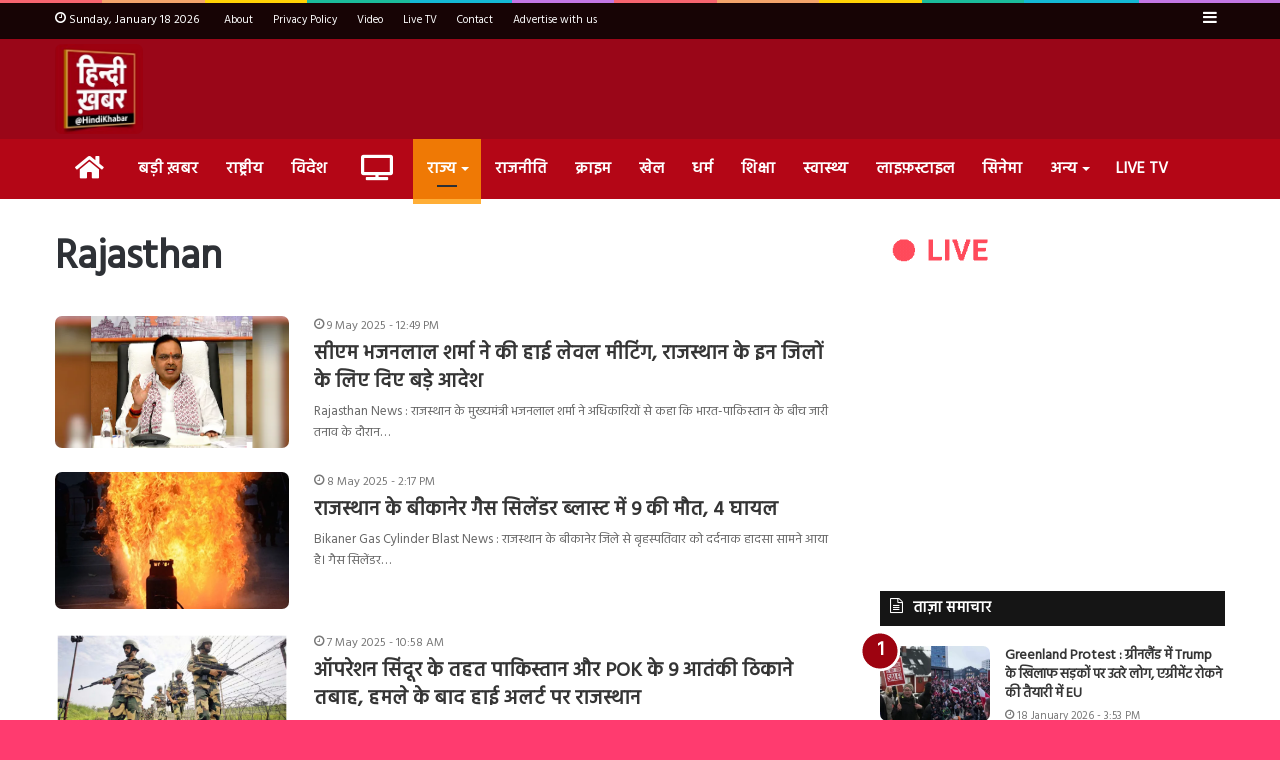

--- FILE ---
content_type: text/html; charset=UTF-8
request_url: https://hindikhabar.com/news/state-news/rajasthan/page/4/
body_size: 34628
content:
<!DOCTYPE html>
<html lang="en-US" class="" data-skin="light">
<head>
	<meta charset="UTF-8" />
	<link rel="profile" href="http://gmpg.org/xfn/11" />
	<link rel="pingback" href="https://hindikhabar.com/xmlrpc.php" />
	<meta name='robots' content='index, follow, max-image-preview:large, max-snippet:-1, max-video-preview:-1' />
	<style>img:is([sizes="auto" i], [sizes^="auto," i]) { contain-intrinsic-size: 3000px 1500px }</style>
	
	<!-- This site is optimized with the Yoast SEO plugin v26.7 - https://yoast.com/wordpress/plugins/seo/ -->
	<title>Rajasthan News in Hindi, राजस्थान न्यूज और राजनीतिक खबरें - Hindi Khabar</title>
	<meta name="description" content="Rajasthan News in Hindi, Top Local News of Rajasthan, राजस्थान हिंदी समाचार, राजस्थान की राजनीतिक और सामाजिक खबरें हिंदी खबर (Hindi Khabar) पर पढ़ें।" />
	<link rel="canonical" href="https://hindikhabar.com/news/state/rajasthan/page/4/" />
	<link rel="prev" href="https://hindikhabar.com/news/state/rajasthan/page/3/" />
	<link rel="next" href="https://hindikhabar.com/news/state/rajasthan/page/5/" />
	<meta property="og:locale" content="en_US" />
	<meta property="og:type" content="article" />
	<meta property="og:title" content="Rajasthan News in Hindi, राजस्थान न्यूज और राजनीतिक खबरें - Hindi Khabar" />
	<meta property="og:description" content="Rajasthan News in Hindi, Top Local News of Rajasthan, राजस्थान हिंदी समाचार, राजस्थान की राजनीतिक और सामाजिक खबरें हिंदी खबर (Hindi Khabar) पर पढ़ें।" />
	<meta property="og:url" content="https://hindikhabar.com/news/state/rajasthan/" />
	<meta property="og:site_name" content="Hindi Khabar" />
	<meta name="twitter:card" content="summary_large_image" />
	<meta name="twitter:site" content="@HindiKhabar" />
	<script type="application/ld+json" class="yoast-schema-graph">{"@context":"https://schema.org","@graph":[{"@type":"CollectionPage","@id":"https://hindikhabar.com/news/state/rajasthan/","url":"https://hindikhabar.com/news/state/rajasthan/page/4/","name":"Rajasthan News in Hindi, राजस्थान न्यूज और राजनीतिक खबरें - Hindi Khabar","isPartOf":{"@id":"https://hindikhabar.com/#website"},"primaryImageOfPage":{"@id":"https://hindikhabar.com/news/state/rajasthan/page/4/#primaryimage"},"image":{"@id":"https://hindikhabar.com/news/state/rajasthan/page/4/#primaryimage"},"thumbnailUrl":"https://hindikhabar.com/wp-content/uploads/2025/05/pamrmccc_jaipur-_625x300_08_May_25.webp","description":"Rajasthan News in Hindi, Top Local News of Rajasthan, राजस्थान हिंदी समाचार, राजस्थान की राजनीतिक और सामाजिक खबरें हिंदी खबर (Hindi Khabar) पर पढ़ें।","breadcrumb":{"@id":"https://hindikhabar.com/news/state/rajasthan/page/4/#breadcrumb"},"inLanguage":"en-US"},{"@type":"ImageObject","inLanguage":"en-US","@id":"https://hindikhabar.com/news/state/rajasthan/page/4/#primaryimage","url":"https://hindikhabar.com/wp-content/uploads/2025/05/pamrmccc_jaipur-_625x300_08_May_25.webp","contentUrl":"https://hindikhabar.com/wp-content/uploads/2025/05/pamrmccc_jaipur-_625x300_08_May_25.webp","width":545,"height":307,"caption":"सीएम भजनलाल शर्मा ने की हाई लेवल मीटिंग, राजस्थान के इन जिलों के लिए दिए बड़े आदेश"},{"@type":"BreadcrumbList","@id":"https://hindikhabar.com/news/state/rajasthan/page/4/#breadcrumb","itemListElement":[{"@type":"ListItem","position":1,"name":"राज्य","item":"https://hindikhabar.com/news/state/"},{"@type":"ListItem","position":2,"name":"Rajasthan"}]},{"@type":"WebSite","@id":"https://hindikhabar.com/#website","url":"https://hindikhabar.com/","name":"Hindi Khabar","description":"Hindi Khabar: Latest News Breaking News, हिंदी खबर चैनल, Hindi Khabar Live,Hindi News","publisher":{"@id":"https://hindikhabar.com/#organization"},"potentialAction":[{"@type":"SearchAction","target":{"@type":"EntryPoint","urlTemplate":"https://hindikhabar.com/?s={search_term_string}"},"query-input":{"@type":"PropertyValueSpecification","valueRequired":true,"valueName":"search_term_string"}}],"inLanguage":"en-US"},{"@type":"Organization","@id":"https://hindikhabar.com/#organization","name":"Hindi Khabar","url":"https://hindikhabar.com/","logo":{"@type":"ImageObject","inLanguage":"en-US","@id":"https://hindikhabar.com/#/schema/logo/image/","url":"https://hindikhabar.com/wp-content/uploads/2021/07/hindikhabar_logo.png","contentUrl":"https://hindikhabar.com/wp-content/uploads/2021/07/hindikhabar_logo.png","width":225,"height":225,"caption":"Hindi Khabar"},"image":{"@id":"https://hindikhabar.com/#/schema/logo/image/"},"sameAs":["https://www.facebook.com/HindiKhabar","https://x.com/HindiKhabar","https://www.instagram.com/hindikhabarlive/profilecard/?igsh=MThwd3FzbWo4dDF2eA==","https://in.linkedin.com/company/hindikhabar","https://www.youtube.com/channel/UCXNL7b0VFx2cBauU52ItUTQ"]}]}</script>
	<!-- / Yoast SEO plugin. -->


<link rel='dns-prefetch' href='//static.addtoany.com' />
<link rel="alternate" type="application/rss+xml" title="Hindi Khabar &raquo; Feed" href="https://hindikhabar.com/feed/" />
<link rel="alternate" type="application/rss+xml" title="Hindi Khabar &raquo; Rajasthan Category Feed" href="https://hindikhabar.com/news/state/rajasthan/feed/" />
<script type="text/javascript">
/* <![CDATA[ */
window._wpemojiSettings = {"baseUrl":"https:\/\/s.w.org\/images\/core\/emoji\/16.0.1\/72x72\/","ext":".png","svgUrl":"https:\/\/s.w.org\/images\/core\/emoji\/16.0.1\/svg\/","svgExt":".svg","source":{"concatemoji":"https:\/\/hindikhabar.com\/wp-includes\/js\/wp-emoji-release.min.js?ver=6.8.3"}};
/*! This file is auto-generated */
!function(s,n){var o,i,e;function c(e){try{var t={supportTests:e,timestamp:(new Date).valueOf()};sessionStorage.setItem(o,JSON.stringify(t))}catch(e){}}function p(e,t,n){e.clearRect(0,0,e.canvas.width,e.canvas.height),e.fillText(t,0,0);var t=new Uint32Array(e.getImageData(0,0,e.canvas.width,e.canvas.height).data),a=(e.clearRect(0,0,e.canvas.width,e.canvas.height),e.fillText(n,0,0),new Uint32Array(e.getImageData(0,0,e.canvas.width,e.canvas.height).data));return t.every(function(e,t){return e===a[t]})}function u(e,t){e.clearRect(0,0,e.canvas.width,e.canvas.height),e.fillText(t,0,0);for(var n=e.getImageData(16,16,1,1),a=0;a<n.data.length;a++)if(0!==n.data[a])return!1;return!0}function f(e,t,n,a){switch(t){case"flag":return n(e,"\ud83c\udff3\ufe0f\u200d\u26a7\ufe0f","\ud83c\udff3\ufe0f\u200b\u26a7\ufe0f")?!1:!n(e,"\ud83c\udde8\ud83c\uddf6","\ud83c\udde8\u200b\ud83c\uddf6")&&!n(e,"\ud83c\udff4\udb40\udc67\udb40\udc62\udb40\udc65\udb40\udc6e\udb40\udc67\udb40\udc7f","\ud83c\udff4\u200b\udb40\udc67\u200b\udb40\udc62\u200b\udb40\udc65\u200b\udb40\udc6e\u200b\udb40\udc67\u200b\udb40\udc7f");case"emoji":return!a(e,"\ud83e\udedf")}return!1}function g(e,t,n,a){var r="undefined"!=typeof WorkerGlobalScope&&self instanceof WorkerGlobalScope?new OffscreenCanvas(300,150):s.createElement("canvas"),o=r.getContext("2d",{willReadFrequently:!0}),i=(o.textBaseline="top",o.font="600 32px Arial",{});return e.forEach(function(e){i[e]=t(o,e,n,a)}),i}function t(e){var t=s.createElement("script");t.src=e,t.defer=!0,s.head.appendChild(t)}"undefined"!=typeof Promise&&(o="wpEmojiSettingsSupports",i=["flag","emoji"],n.supports={everything:!0,everythingExceptFlag:!0},e=new Promise(function(e){s.addEventListener("DOMContentLoaded",e,{once:!0})}),new Promise(function(t){var n=function(){try{var e=JSON.parse(sessionStorage.getItem(o));if("object"==typeof e&&"number"==typeof e.timestamp&&(new Date).valueOf()<e.timestamp+604800&&"object"==typeof e.supportTests)return e.supportTests}catch(e){}return null}();if(!n){if("undefined"!=typeof Worker&&"undefined"!=typeof OffscreenCanvas&&"undefined"!=typeof URL&&URL.createObjectURL&&"undefined"!=typeof Blob)try{var e="postMessage("+g.toString()+"("+[JSON.stringify(i),f.toString(),p.toString(),u.toString()].join(",")+"));",a=new Blob([e],{type:"text/javascript"}),r=new Worker(URL.createObjectURL(a),{name:"wpTestEmojiSupports"});return void(r.onmessage=function(e){c(n=e.data),r.terminate(),t(n)})}catch(e){}c(n=g(i,f,p,u))}t(n)}).then(function(e){for(var t in e)n.supports[t]=e[t],n.supports.everything=n.supports.everything&&n.supports[t],"flag"!==t&&(n.supports.everythingExceptFlag=n.supports.everythingExceptFlag&&n.supports[t]);n.supports.everythingExceptFlag=n.supports.everythingExceptFlag&&!n.supports.flag,n.DOMReady=!1,n.readyCallback=function(){n.DOMReady=!0}}).then(function(){return e}).then(function(){var e;n.supports.everything||(n.readyCallback(),(e=n.source||{}).concatemoji?t(e.concatemoji):e.wpemoji&&e.twemoji&&(t(e.twemoji),t(e.wpemoji)))}))}((window,document),window._wpemojiSettings);
/* ]]> */
</script>
<style id='wp-emoji-styles-inline-css' type='text/css'>

	img.wp-smiley, img.emoji {
		display: inline !important;
		border: none !important;
		box-shadow: none !important;
		height: 1em !important;
		width: 1em !important;
		margin: 0 0.07em !important;
		vertical-align: -0.1em !important;
		background: none !important;
		padding: 0 !important;
	}
</style>
<link rel='stylesheet' id='wp-block-library-css' href='https://hindikhabar.com/wp-includes/css/dist/block-library/style.min.css?ver=6.8.3' type='text/css' media='all' />
<style id='wp-block-library-theme-inline-css' type='text/css'>
.wp-block-audio :where(figcaption){color:#555;font-size:13px;text-align:center}.is-dark-theme .wp-block-audio :where(figcaption){color:#ffffffa6}.wp-block-audio{margin:0 0 1em}.wp-block-code{border:1px solid #ccc;border-radius:4px;font-family:Menlo,Consolas,monaco,monospace;padding:.8em 1em}.wp-block-embed :where(figcaption){color:#555;font-size:13px;text-align:center}.is-dark-theme .wp-block-embed :where(figcaption){color:#ffffffa6}.wp-block-embed{margin:0 0 1em}.blocks-gallery-caption{color:#555;font-size:13px;text-align:center}.is-dark-theme .blocks-gallery-caption{color:#ffffffa6}:root :where(.wp-block-image figcaption){color:#555;font-size:13px;text-align:center}.is-dark-theme :root :where(.wp-block-image figcaption){color:#ffffffa6}.wp-block-image{margin:0 0 1em}.wp-block-pullquote{border-bottom:4px solid;border-top:4px solid;color:currentColor;margin-bottom:1.75em}.wp-block-pullquote cite,.wp-block-pullquote footer,.wp-block-pullquote__citation{color:currentColor;font-size:.8125em;font-style:normal;text-transform:uppercase}.wp-block-quote{border-left:.25em solid;margin:0 0 1.75em;padding-left:1em}.wp-block-quote cite,.wp-block-quote footer{color:currentColor;font-size:.8125em;font-style:normal;position:relative}.wp-block-quote:where(.has-text-align-right){border-left:none;border-right:.25em solid;padding-left:0;padding-right:1em}.wp-block-quote:where(.has-text-align-center){border:none;padding-left:0}.wp-block-quote.is-large,.wp-block-quote.is-style-large,.wp-block-quote:where(.is-style-plain){border:none}.wp-block-search .wp-block-search__label{font-weight:700}.wp-block-search__button{border:1px solid #ccc;padding:.375em .625em}:where(.wp-block-group.has-background){padding:1.25em 2.375em}.wp-block-separator.has-css-opacity{opacity:.4}.wp-block-separator{border:none;border-bottom:2px solid;margin-left:auto;margin-right:auto}.wp-block-separator.has-alpha-channel-opacity{opacity:1}.wp-block-separator:not(.is-style-wide):not(.is-style-dots){width:100px}.wp-block-separator.has-background:not(.is-style-dots){border-bottom:none;height:1px}.wp-block-separator.has-background:not(.is-style-wide):not(.is-style-dots){height:2px}.wp-block-table{margin:0 0 1em}.wp-block-table td,.wp-block-table th{word-break:normal}.wp-block-table :where(figcaption){color:#555;font-size:13px;text-align:center}.is-dark-theme .wp-block-table :where(figcaption){color:#ffffffa6}.wp-block-video :where(figcaption){color:#555;font-size:13px;text-align:center}.is-dark-theme .wp-block-video :where(figcaption){color:#ffffffa6}.wp-block-video{margin:0 0 1em}:root :where(.wp-block-template-part.has-background){margin-bottom:0;margin-top:0;padding:1.25em 2.375em}
</style>
<style id='classic-theme-styles-inline-css' type='text/css'>
/*! This file is auto-generated */
.wp-block-button__link{color:#fff;background-color:#32373c;border-radius:9999px;box-shadow:none;text-decoration:none;padding:calc(.667em + 2px) calc(1.333em + 2px);font-size:1.125em}.wp-block-file__button{background:#32373c;color:#fff;text-decoration:none}
</style>
<link rel='stylesheet' id='ultimate_blocks-cgb-style-css-css' href='https://hindikhabar.com/wp-content/plugins/ultimate-blocks/dist/blocks.style.build.css?ver=3.4.9' type='text/css' media='all' />
<style id='global-styles-inline-css' type='text/css'>
:root{--wp--preset--aspect-ratio--square: 1;--wp--preset--aspect-ratio--4-3: 4/3;--wp--preset--aspect-ratio--3-4: 3/4;--wp--preset--aspect-ratio--3-2: 3/2;--wp--preset--aspect-ratio--2-3: 2/3;--wp--preset--aspect-ratio--16-9: 16/9;--wp--preset--aspect-ratio--9-16: 9/16;--wp--preset--color--black: #000000;--wp--preset--color--cyan-bluish-gray: #abb8c3;--wp--preset--color--white: #ffffff;--wp--preset--color--pale-pink: #f78da7;--wp--preset--color--vivid-red: #cf2e2e;--wp--preset--color--luminous-vivid-orange: #ff6900;--wp--preset--color--luminous-vivid-amber: #fcb900;--wp--preset--color--light-green-cyan: #7bdcb5;--wp--preset--color--vivid-green-cyan: #00d084;--wp--preset--color--pale-cyan-blue: #8ed1fc;--wp--preset--color--vivid-cyan-blue: #0693e3;--wp--preset--color--vivid-purple: #9b51e0;--wp--preset--gradient--vivid-cyan-blue-to-vivid-purple: linear-gradient(135deg,rgba(6,147,227,1) 0%,rgb(155,81,224) 100%);--wp--preset--gradient--light-green-cyan-to-vivid-green-cyan: linear-gradient(135deg,rgb(122,220,180) 0%,rgb(0,208,130) 100%);--wp--preset--gradient--luminous-vivid-amber-to-luminous-vivid-orange: linear-gradient(135deg,rgba(252,185,0,1) 0%,rgba(255,105,0,1) 100%);--wp--preset--gradient--luminous-vivid-orange-to-vivid-red: linear-gradient(135deg,rgba(255,105,0,1) 0%,rgb(207,46,46) 100%);--wp--preset--gradient--very-light-gray-to-cyan-bluish-gray: linear-gradient(135deg,rgb(238,238,238) 0%,rgb(169,184,195) 100%);--wp--preset--gradient--cool-to-warm-spectrum: linear-gradient(135deg,rgb(74,234,220) 0%,rgb(151,120,209) 20%,rgb(207,42,186) 40%,rgb(238,44,130) 60%,rgb(251,105,98) 80%,rgb(254,248,76) 100%);--wp--preset--gradient--blush-light-purple: linear-gradient(135deg,rgb(255,206,236) 0%,rgb(152,150,240) 100%);--wp--preset--gradient--blush-bordeaux: linear-gradient(135deg,rgb(254,205,165) 0%,rgb(254,45,45) 50%,rgb(107,0,62) 100%);--wp--preset--gradient--luminous-dusk: linear-gradient(135deg,rgb(255,203,112) 0%,rgb(199,81,192) 50%,rgb(65,88,208) 100%);--wp--preset--gradient--pale-ocean: linear-gradient(135deg,rgb(255,245,203) 0%,rgb(182,227,212) 50%,rgb(51,167,181) 100%);--wp--preset--gradient--electric-grass: linear-gradient(135deg,rgb(202,248,128) 0%,rgb(113,206,126) 100%);--wp--preset--gradient--midnight: linear-gradient(135deg,rgb(2,3,129) 0%,rgb(40,116,252) 100%);--wp--preset--font-size--small: 13px;--wp--preset--font-size--medium: 20px;--wp--preset--font-size--large: 36px;--wp--preset--font-size--x-large: 42px;--wp--preset--spacing--20: 0.44rem;--wp--preset--spacing--30: 0.67rem;--wp--preset--spacing--40: 1rem;--wp--preset--spacing--50: 1.5rem;--wp--preset--spacing--60: 2.25rem;--wp--preset--spacing--70: 3.38rem;--wp--preset--spacing--80: 5.06rem;--wp--preset--shadow--natural: 6px 6px 9px rgba(0, 0, 0, 0.2);--wp--preset--shadow--deep: 12px 12px 50px rgba(0, 0, 0, 0.4);--wp--preset--shadow--sharp: 6px 6px 0px rgba(0, 0, 0, 0.2);--wp--preset--shadow--outlined: 6px 6px 0px -3px rgba(255, 255, 255, 1), 6px 6px rgba(0, 0, 0, 1);--wp--preset--shadow--crisp: 6px 6px 0px rgba(0, 0, 0, 1);}:where(.is-layout-flex){gap: 0.5em;}:where(.is-layout-grid){gap: 0.5em;}body .is-layout-flex{display: flex;}.is-layout-flex{flex-wrap: wrap;align-items: center;}.is-layout-flex > :is(*, div){margin: 0;}body .is-layout-grid{display: grid;}.is-layout-grid > :is(*, div){margin: 0;}:where(.wp-block-columns.is-layout-flex){gap: 2em;}:where(.wp-block-columns.is-layout-grid){gap: 2em;}:where(.wp-block-post-template.is-layout-flex){gap: 1.25em;}:where(.wp-block-post-template.is-layout-grid){gap: 1.25em;}.has-black-color{color: var(--wp--preset--color--black) !important;}.has-cyan-bluish-gray-color{color: var(--wp--preset--color--cyan-bluish-gray) !important;}.has-white-color{color: var(--wp--preset--color--white) !important;}.has-pale-pink-color{color: var(--wp--preset--color--pale-pink) !important;}.has-vivid-red-color{color: var(--wp--preset--color--vivid-red) !important;}.has-luminous-vivid-orange-color{color: var(--wp--preset--color--luminous-vivid-orange) !important;}.has-luminous-vivid-amber-color{color: var(--wp--preset--color--luminous-vivid-amber) !important;}.has-light-green-cyan-color{color: var(--wp--preset--color--light-green-cyan) !important;}.has-vivid-green-cyan-color{color: var(--wp--preset--color--vivid-green-cyan) !important;}.has-pale-cyan-blue-color{color: var(--wp--preset--color--pale-cyan-blue) !important;}.has-vivid-cyan-blue-color{color: var(--wp--preset--color--vivid-cyan-blue) !important;}.has-vivid-purple-color{color: var(--wp--preset--color--vivid-purple) !important;}.has-black-background-color{background-color: var(--wp--preset--color--black) !important;}.has-cyan-bluish-gray-background-color{background-color: var(--wp--preset--color--cyan-bluish-gray) !important;}.has-white-background-color{background-color: var(--wp--preset--color--white) !important;}.has-pale-pink-background-color{background-color: var(--wp--preset--color--pale-pink) !important;}.has-vivid-red-background-color{background-color: var(--wp--preset--color--vivid-red) !important;}.has-luminous-vivid-orange-background-color{background-color: var(--wp--preset--color--luminous-vivid-orange) !important;}.has-luminous-vivid-amber-background-color{background-color: var(--wp--preset--color--luminous-vivid-amber) !important;}.has-light-green-cyan-background-color{background-color: var(--wp--preset--color--light-green-cyan) !important;}.has-vivid-green-cyan-background-color{background-color: var(--wp--preset--color--vivid-green-cyan) !important;}.has-pale-cyan-blue-background-color{background-color: var(--wp--preset--color--pale-cyan-blue) !important;}.has-vivid-cyan-blue-background-color{background-color: var(--wp--preset--color--vivid-cyan-blue) !important;}.has-vivid-purple-background-color{background-color: var(--wp--preset--color--vivid-purple) !important;}.has-black-border-color{border-color: var(--wp--preset--color--black) !important;}.has-cyan-bluish-gray-border-color{border-color: var(--wp--preset--color--cyan-bluish-gray) !important;}.has-white-border-color{border-color: var(--wp--preset--color--white) !important;}.has-pale-pink-border-color{border-color: var(--wp--preset--color--pale-pink) !important;}.has-vivid-red-border-color{border-color: var(--wp--preset--color--vivid-red) !important;}.has-luminous-vivid-orange-border-color{border-color: var(--wp--preset--color--luminous-vivid-orange) !important;}.has-luminous-vivid-amber-border-color{border-color: var(--wp--preset--color--luminous-vivid-amber) !important;}.has-light-green-cyan-border-color{border-color: var(--wp--preset--color--light-green-cyan) !important;}.has-vivid-green-cyan-border-color{border-color: var(--wp--preset--color--vivid-green-cyan) !important;}.has-pale-cyan-blue-border-color{border-color: var(--wp--preset--color--pale-cyan-blue) !important;}.has-vivid-cyan-blue-border-color{border-color: var(--wp--preset--color--vivid-cyan-blue) !important;}.has-vivid-purple-border-color{border-color: var(--wp--preset--color--vivid-purple) !important;}.has-vivid-cyan-blue-to-vivid-purple-gradient-background{background: var(--wp--preset--gradient--vivid-cyan-blue-to-vivid-purple) !important;}.has-light-green-cyan-to-vivid-green-cyan-gradient-background{background: var(--wp--preset--gradient--light-green-cyan-to-vivid-green-cyan) !important;}.has-luminous-vivid-amber-to-luminous-vivid-orange-gradient-background{background: var(--wp--preset--gradient--luminous-vivid-amber-to-luminous-vivid-orange) !important;}.has-luminous-vivid-orange-to-vivid-red-gradient-background{background: var(--wp--preset--gradient--luminous-vivid-orange-to-vivid-red) !important;}.has-very-light-gray-to-cyan-bluish-gray-gradient-background{background: var(--wp--preset--gradient--very-light-gray-to-cyan-bluish-gray) !important;}.has-cool-to-warm-spectrum-gradient-background{background: var(--wp--preset--gradient--cool-to-warm-spectrum) !important;}.has-blush-light-purple-gradient-background{background: var(--wp--preset--gradient--blush-light-purple) !important;}.has-blush-bordeaux-gradient-background{background: var(--wp--preset--gradient--blush-bordeaux) !important;}.has-luminous-dusk-gradient-background{background: var(--wp--preset--gradient--luminous-dusk) !important;}.has-pale-ocean-gradient-background{background: var(--wp--preset--gradient--pale-ocean) !important;}.has-electric-grass-gradient-background{background: var(--wp--preset--gradient--electric-grass) !important;}.has-midnight-gradient-background{background: var(--wp--preset--gradient--midnight) !important;}.has-small-font-size{font-size: var(--wp--preset--font-size--small) !important;}.has-medium-font-size{font-size: var(--wp--preset--font-size--medium) !important;}.has-large-font-size{font-size: var(--wp--preset--font-size--large) !important;}.has-x-large-font-size{font-size: var(--wp--preset--font-size--x-large) !important;}
:where(.wp-block-post-template.is-layout-flex){gap: 1.25em;}:where(.wp-block-post-template.is-layout-grid){gap: 1.25em;}
:where(.wp-block-columns.is-layout-flex){gap: 2em;}:where(.wp-block-columns.is-layout-grid){gap: 2em;}
:root :where(.wp-block-pullquote){font-size: 1.5em;line-height: 1.6;}
</style>
<link rel='stylesheet' id='ub-extension-style-css-css' href='https://hindikhabar.com/wp-content/plugins/ultimate-blocks/src/extensions/style.css?ver=6.8.3' type='text/css' media='all' />
<link rel='stylesheet' id='math-captcha-frontend-css' href='https://hindikhabar.com/wp-content/plugins/wp-advanced-math-captcha/css/frontend.css?ver=6.8.3' type='text/css' media='all' />
<link rel='stylesheet' id='addtoany-css' href='https://hindikhabar.com/wp-content/plugins/add-to-any/addtoany.min.css?ver=1.16' type='text/css' media='all' />
<link rel='stylesheet' id='tie-css-base-css' href='https://hindikhabar.com/wp-content/themes/jannah/assets/css/base.min.css?ver=5.0.7' type='text/css' media='all' />
<link rel='stylesheet' id='tie-css-styles-css' href='https://hindikhabar.com/wp-content/themes/jannah/assets/css/style.min.css?ver=5.0.7' type='text/css' media='all' />
<link rel='stylesheet' id='tie-css-widgets-css' href='https://hindikhabar.com/wp-content/themes/jannah/assets/css/widgets.min.css?ver=5.0.7' type='text/css' media='all' />
<link rel='stylesheet' id='tie-css-helpers-css' href='https://hindikhabar.com/wp-content/themes/jannah/assets/css/helpers.min.css?ver=5.0.7' type='text/css' media='all' />
<link rel='stylesheet' id='tie-fontawesome5-css' href='https://hindikhabar.com/wp-content/themes/jannah/assets/css/fontawesome.css?ver=5.0.7' type='text/css' media='all' />
<link rel='stylesheet' id='tie-css-ilightbox-css' href='https://hindikhabar.com/wp-content/themes/jannah/assets/ilightbox/dark-skin/skin.css?ver=5.0.7' type='text/css' media='all' />
<link rel='stylesheet' id='__EPYT__style-css' href='https://hindikhabar.com/wp-content/plugins/youtube-embed-plus/styles/ytprefs.min.css?ver=14.2.4' type='text/css' media='all' />
<style id='__EPYT__style-inline-css' type='text/css'>

                .epyt-gallery-thumb {
                        width: 33.333%;
                }
                
.wf-active body{font-family: 'Hind';}.wf-active .logo-text,.wf-active h1,.wf-active h2,.wf-active h3,.wf-active h4,.wf-active h5,.wf-active h6,.wf-active .the-subtitle{font-family: 'Hind';}#tie-body{background-color: rgba(255,7,73,0.79);background-image: -webkit-linear-gradient(45deg,rgba(255,7,73,0.79),rgba(180,6,22,0.79));background-image: linear-gradient(45deg,rgba(255,7,73,0.79),rgba(180,6,22,0.79));background-image: url(https://hindikhabar.com/wp-content/themes/jannah/assets/images/patterns/body-bg36.png);}.background-overlay {background-image: url(https://hindikhabar.com/wp-content/themes/jannah/assets/images/bg-dots.png);}.brand-title,a:hover,.tie-popup-search-submit,#logo.text-logo a,.theme-header nav .components #search-submit:hover,.theme-header .header-nav .components > li:hover > a,.theme-header .header-nav .components li a:hover,.main-menu ul.cats-vertical li a.is-active,.main-menu ul.cats-vertical li a:hover,.main-nav li.mega-menu .post-meta a:hover,.main-nav li.mega-menu .post-box-title a:hover,.search-in-main-nav.autocomplete-suggestions a:hover,#main-nav .menu ul li:hover > a,#main-nav .menu ul li.current-menu-item:not(.mega-link-column) > a,.top-nav .menu li:hover > a,.top-nav .menu > .tie-current-menu > a,.search-in-top-nav.autocomplete-suggestions .post-title a:hover,div.mag-box .mag-box-options .mag-box-filter-links a.active,.mag-box-filter-links .flexMenu-viewMore:hover > a,.stars-rating-active,body .tabs.tabs .active > a,.video-play-icon,.spinner-circle:after,#go-to-content:hover,.comment-list .comment-author .fn,.commentlist .comment-author .fn,blockquote::before,blockquote cite,blockquote.quote-simple p,.multiple-post-pages a:hover,#story-index li .is-current,.latest-tweets-widget .twitter-icon-wrap span,.wide-slider-nav-wrapper .slide,.wide-next-prev-slider-wrapper .tie-slider-nav li:hover span,.review-final-score h3,#mobile-menu-icon:hover .menu-text,.entry a,.entry .post-bottom-meta a:hover,.comment-list .comment-content a,q a,blockquote a,.widget.tie-weather-widget .icon-basecloud-bg:after,.site-footer a:hover,.site-footer .stars-rating-active,.site-footer .twitter-icon-wrap span,.site-info a:hover{color: #9c010e;}#instagram-link a:hover{color: #9c010e !important;border-color: #9c010e !important;}#theme-header #main-nav .spinner-circle:after{color: #9c010e;}[type='submit'],.button,.generic-button a,.generic-button button,.theme-header .header-nav .comp-sub-menu a.button.guest-btn:hover,.theme-header .header-nav .comp-sub-menu a.checkout-button,nav.main-nav .menu > li.tie-current-menu > a,nav.main-nav .menu > li:hover > a,.main-menu .mega-links-head:after,.main-nav .mega-menu.mega-cat .cats-horizontal li a.is-active,#mobile-menu-icon:hover .nav-icon,#mobile-menu-icon:hover .nav-icon:before,#mobile-menu-icon:hover .nav-icon:after,.search-in-main-nav.autocomplete-suggestions a.button,.search-in-top-nav.autocomplete-suggestions a.button,.spinner > div,.post-cat,.pages-numbers li.current span,.multiple-post-pages > span,#tie-wrapper .mejs-container .mejs-controls,.mag-box-filter-links a:hover,.slider-arrow-nav a:not(.pagination-disabled):hover,.comment-list .reply a:hover,.commentlist .reply a:hover,#reading-position-indicator,#story-index-icon,.videos-block .playlist-title,.review-percentage .review-item span span,.tie-slick-dots li.slick-active button,.tie-slick-dots li button:hover,.digital-rating-static,.timeline-widget li a:hover .date:before,#wp-calendar #today,.posts-list-counter li:before,.cat-counter a + span,.tie-slider-nav li span:hover,.fullwidth-area .widget_tag_cloud .tagcloud a:hover,.magazine2:not(.block-head-4) .dark-widgetized-area ul.tabs a:hover,.magazine2:not(.block-head-4) .dark-widgetized-area ul.tabs .active a,.magazine1 .dark-widgetized-area ul.tabs a:hover,.magazine1 .dark-widgetized-area ul.tabs .active a,.block-head-4.magazine2 .dark-widgetized-area .tabs.tabs .active a,.block-head-4.magazine2 .dark-widgetized-area .tabs > .active a:before,.block-head-4.magazine2 .dark-widgetized-area .tabs > .active a:after,.demo_store,.demo #logo:after,.demo #sticky-logo:after,.widget.tie-weather-widget,span.video-close-btn:hover,#go-to-top,.latest-tweets-widget .slider-links .button:not(:hover){background-color: #9c010e;color: #FFFFFF;}.tie-weather-widget .widget-title .the-subtitle,.block-head-4.magazine2 #footer .tabs .active a:hover{color: #FFFFFF;}pre,code,.pages-numbers li.current span,.theme-header .header-nav .comp-sub-menu a.button.guest-btn:hover,.multiple-post-pages > span,.post-content-slideshow .tie-slider-nav li span:hover,#tie-body .tie-slider-nav li > span:hover,.slider-arrow-nav a:not(.pagination-disabled):hover,.main-nav .mega-menu.mega-cat .cats-horizontal li a.is-active,.main-nav .mega-menu.mega-cat .cats-horizontal li a:hover,.main-menu .menu > li > .menu-sub-content{border-color: #9c010e;}.main-menu .menu > li.tie-current-menu{border-bottom-color: #9c010e;}.top-nav .menu li.tie-current-menu > a:before,.top-nav .menu li.menu-item-has-children:hover > a:before{border-top-color: #9c010e;}.main-nav .main-menu .menu > li.tie-current-menu > a:before,.main-nav .main-menu .menu > li:hover > a:before{border-top-color: #FFFFFF;}header.main-nav-light .main-nav .menu-item-has-children li:hover > a:before,header.main-nav-light .main-nav .mega-menu li:hover > a:before{border-left-color: #9c010e;}.rtl header.main-nav-light .main-nav .menu-item-has-children li:hover > a:before,.rtl header.main-nav-light .main-nav .mega-menu li:hover > a:before{border-right-color: #9c010e;border-left-color: transparent;}.top-nav ul.menu li .menu-item-has-children:hover > a:before{border-top-color: transparent;border-left-color: #9c010e;}.rtl .top-nav ul.menu li .menu-item-has-children:hover > a:before{border-left-color: transparent;border-right-color: #9c010e;}::-moz-selection{background-color: #9c010e;color: #FFFFFF;}::selection{background-color: #9c010e;color: #FFFFFF;}circle.circle_bar{stroke: #9c010e;}#reading-position-indicator{box-shadow: 0 0 10px rgba( 156,1,14,0.7);}#logo.text-logo a:hover,.entry a:hover,.comment-list .comment-content a:hover,.block-head-4.magazine2 .site-footer .tabs li a:hover,q a:hover,blockquote a:hover{color: #6a0000;}.button:hover,input[type='submit']:hover,.generic-button a:hover,.generic-button button:hover,a.post-cat:hover,.site-footer .button:hover,.site-footer [type='submit']:hover,.search-in-main-nav.autocomplete-suggestions a.button:hover,.search-in-top-nav.autocomplete-suggestions a.button:hover,.theme-header .header-nav .comp-sub-menu a.checkout-button:hover{background-color: #6a0000;color: #FFFFFF;}.theme-header .header-nav .comp-sub-menu a.checkout-button:not(:hover),.entry a.button{color: #FFFFFF;}#story-index.is-compact .story-index-content{background-color: #9c010e;}#story-index.is-compact .story-index-content a,#story-index.is-compact .story-index-content .is-current{color: #FFFFFF;}#tie-body .section-title-default,#tie-body .mag-box-title,#tie-body #comments-title,#tie-body .review-box-header,#tie-body .comment-reply-title,#tie-body .comment-reply-title,#tie-body .related.products > h2,#tie-body .up-sells > h2,#tie-body .cross-sells > h2,#tie-body .cart_totals > h2,#tie-body .bbp-form legend{color: #FFFFFF;background-color: #9c010e;}#tie-body .mag-box-filter-links > li > a,#tie-body .mag-box-title h3 a,#tie-body .block-more-button{color: #FFFFFF;}#tie-body .flexMenu-viewMore:hover > a{color: #9c010e;}#tie-body .mag-box-filter-links > li > a:hover,#tie-body .mag-box-filter-links li > a.active{background-color: #FFFFFF;color: #9c010e;}#tie-body .slider-arrow-nav a{border-color: rgba(#FFFFFF ,0.2);color: #FFFFFF;}#tie-body .mag-box-title a.pagination-disabled,#tie-body .mag-box-title a.pagination-disabled:hover{color: #FFFFFF !important;}#tie-body .slider-arrow-nav a:not(.pagination-disabled):hover{background-color: #FFFFFF;border-color: #FFFFFF;color: #9c010e;}.brand-title,a:hover,.tie-popup-search-submit,#logo.text-logo a,.theme-header nav .components #search-submit:hover,.theme-header .header-nav .components > li:hover > a,.theme-header .header-nav .components li a:hover,.main-menu ul.cats-vertical li a.is-active,.main-menu ul.cats-vertical li a:hover,.main-nav li.mega-menu .post-meta a:hover,.main-nav li.mega-menu .post-box-title a:hover,.search-in-main-nav.autocomplete-suggestions a:hover,#main-nav .menu ul li:hover > a,#main-nav .menu ul li.current-menu-item:not(.mega-link-column) > a,.top-nav .menu li:hover > a,.top-nav .menu > .tie-current-menu > a,.search-in-top-nav.autocomplete-suggestions .post-title a:hover,div.mag-box .mag-box-options .mag-box-filter-links a.active,.mag-box-filter-links .flexMenu-viewMore:hover > a,.stars-rating-active,body .tabs.tabs .active > a,.video-play-icon,.spinner-circle:after,#go-to-content:hover,.comment-list .comment-author .fn,.commentlist .comment-author .fn,blockquote::before,blockquote cite,blockquote.quote-simple p,.multiple-post-pages a:hover,#story-index li .is-current,.latest-tweets-widget .twitter-icon-wrap span,.wide-slider-nav-wrapper .slide,.wide-next-prev-slider-wrapper .tie-slider-nav li:hover span,.review-final-score h3,#mobile-menu-icon:hover .menu-text,.entry a,.entry .post-bottom-meta a:hover,.comment-list .comment-content a,q a,blockquote a,.widget.tie-weather-widget .icon-basecloud-bg:after,.site-footer a:hover,.site-footer .stars-rating-active,.site-footer .twitter-icon-wrap span,.site-info a:hover{color: #9c010e;}#instagram-link a:hover{color: #9c010e !important;border-color: #9c010e !important;}#theme-header #main-nav .spinner-circle:after{color: #9c010e;}[type='submit'],.button,.generic-button a,.generic-button button,.theme-header .header-nav .comp-sub-menu a.button.guest-btn:hover,.theme-header .header-nav .comp-sub-menu a.checkout-button,nav.main-nav .menu > li.tie-current-menu > a,nav.main-nav .menu > li:hover > a,.main-menu .mega-links-head:after,.main-nav .mega-menu.mega-cat .cats-horizontal li a.is-active,#mobile-menu-icon:hover .nav-icon,#mobile-menu-icon:hover .nav-icon:before,#mobile-menu-icon:hover .nav-icon:after,.search-in-main-nav.autocomplete-suggestions a.button,.search-in-top-nav.autocomplete-suggestions a.button,.spinner > div,.post-cat,.pages-numbers li.current span,.multiple-post-pages > span,#tie-wrapper .mejs-container .mejs-controls,.mag-box-filter-links a:hover,.slider-arrow-nav a:not(.pagination-disabled):hover,.comment-list .reply a:hover,.commentlist .reply a:hover,#reading-position-indicator,#story-index-icon,.videos-block .playlist-title,.review-percentage .review-item span span,.tie-slick-dots li.slick-active button,.tie-slick-dots li button:hover,.digital-rating-static,.timeline-widget li a:hover .date:before,#wp-calendar #today,.posts-list-counter li:before,.cat-counter a + span,.tie-slider-nav li span:hover,.fullwidth-area .widget_tag_cloud .tagcloud a:hover,.magazine2:not(.block-head-4) .dark-widgetized-area ul.tabs a:hover,.magazine2:not(.block-head-4) .dark-widgetized-area ul.tabs .active a,.magazine1 .dark-widgetized-area ul.tabs a:hover,.magazine1 .dark-widgetized-area ul.tabs .active a,.block-head-4.magazine2 .dark-widgetized-area .tabs.tabs .active a,.block-head-4.magazine2 .dark-widgetized-area .tabs > .active a:before,.block-head-4.magazine2 .dark-widgetized-area .tabs > .active a:after,.demo_store,.demo #logo:after,.demo #sticky-logo:after,.widget.tie-weather-widget,span.video-close-btn:hover,#go-to-top,.latest-tweets-widget .slider-links .button:not(:hover){background-color: #9c010e;color: #FFFFFF;}.tie-weather-widget .widget-title .the-subtitle,.block-head-4.magazine2 #footer .tabs .active a:hover{color: #FFFFFF;}pre,code,.pages-numbers li.current span,.theme-header .header-nav .comp-sub-menu a.button.guest-btn:hover,.multiple-post-pages > span,.post-content-slideshow .tie-slider-nav li span:hover,#tie-body .tie-slider-nav li > span:hover,.slider-arrow-nav a:not(.pagination-disabled):hover,.main-nav .mega-menu.mega-cat .cats-horizontal li a.is-active,.main-nav .mega-menu.mega-cat .cats-horizontal li a:hover,.main-menu .menu > li > .menu-sub-content{border-color: #9c010e;}.main-menu .menu > li.tie-current-menu{border-bottom-color: #9c010e;}.top-nav .menu li.tie-current-menu > a:before,.top-nav .menu li.menu-item-has-children:hover > a:before{border-top-color: #9c010e;}.main-nav .main-menu .menu > li.tie-current-menu > a:before,.main-nav .main-menu .menu > li:hover > a:before{border-top-color: #FFFFFF;}header.main-nav-light .main-nav .menu-item-has-children li:hover > a:before,header.main-nav-light .main-nav .mega-menu li:hover > a:before{border-left-color: #9c010e;}.rtl header.main-nav-light .main-nav .menu-item-has-children li:hover > a:before,.rtl header.main-nav-light .main-nav .mega-menu li:hover > a:before{border-right-color: #9c010e;border-left-color: transparent;}.top-nav ul.menu li .menu-item-has-children:hover > a:before{border-top-color: transparent;border-left-color: #9c010e;}.rtl .top-nav ul.menu li .menu-item-has-children:hover > a:before{border-left-color: transparent;border-right-color: #9c010e;}::-moz-selection{background-color: #9c010e;color: #FFFFFF;}::selection{background-color: #9c010e;color: #FFFFFF;}circle.circle_bar{stroke: #9c010e;}#reading-position-indicator{box-shadow: 0 0 10px rgba( 156,1,14,0.7);}#logo.text-logo a:hover,.entry a:hover,.comment-list .comment-content a:hover,.block-head-4.magazine2 .site-footer .tabs li a:hover,q a:hover,blockquote a:hover{color: #6a0000;}.button:hover,input[type='submit']:hover,.generic-button a:hover,.generic-button button:hover,a.post-cat:hover,.site-footer .button:hover,.site-footer [type='submit']:hover,.search-in-main-nav.autocomplete-suggestions a.button:hover,.search-in-top-nav.autocomplete-suggestions a.button:hover,.theme-header .header-nav .comp-sub-menu a.checkout-button:hover{background-color: #6a0000;color: #FFFFFF;}.theme-header .header-nav .comp-sub-menu a.checkout-button:not(:hover),.entry a.button{color: #FFFFFF;}#story-index.is-compact .story-index-content{background-color: #9c010e;}#story-index.is-compact .story-index-content a,#story-index.is-compact .story-index-content .is-current{color: #FFFFFF;}#tie-body .section-title-default,#tie-body .mag-box-title,#tie-body #comments-title,#tie-body .review-box-header,#tie-body .comment-reply-title,#tie-body .comment-reply-title,#tie-body .related.products > h2,#tie-body .up-sells > h2,#tie-body .cross-sells > h2,#tie-body .cart_totals > h2,#tie-body .bbp-form legend{color: #FFFFFF;background-color: #9c010e;}#tie-body .mag-box-filter-links > li > a,#tie-body .mag-box-title h3 a,#tie-body .block-more-button{color: #FFFFFF;}#tie-body .flexMenu-viewMore:hover > a{color: #9c010e;}#tie-body .mag-box-filter-links > li > a:hover,#tie-body .mag-box-filter-links li > a.active{background-color: #FFFFFF;color: #9c010e;}#tie-body .slider-arrow-nav a{border-color: rgba(#FFFFFF ,0.2);color: #FFFFFF;}#tie-body .mag-box-title a.pagination-disabled,#tie-body .mag-box-title a.pagination-disabled:hover{color: #FFFFFF !important;}#tie-body .slider-arrow-nav a:not(.pagination-disabled):hover{background-color: #FFFFFF;border-color: #FFFFFF;color: #9c010e;}#top-nav,#top-nav .sub-menu,#top-nav .comp-sub-menu,#top-nav .ticker-content,#top-nav .ticker-swipe,.top-nav-boxed #top-nav .topbar-wrapper,.search-in-top-nav.autocomplete-suggestions,#top-nav .guest-btn:not(:hover){background-color : rgba(10,4,4,0.91);}#top-nav *,.search-in-top-nav.autocomplete-suggestions{border-color: rgba( 255,255,255,0.08);}#top-nav .icon-basecloud-bg:after{color: rgba(10,4,4,0.91);}#top-nav a:not(:hover),#top-nav input,#top-nav #search-submit,#top-nav .fa-spinner,#top-nav .dropdown-social-icons li a span,#top-nav .components > li .social-link:not(:hover) span,.search-in-top-nav.autocomplete-suggestions a{color: #ffffff;}#top-nav .menu-item-has-children > a:before{border-top-color: #ffffff;}#top-nav li .menu-item-has-children > a:before{border-top-color: transparent;border-left-color: #ffffff;}.rtl #top-nav .menu li .menu-item-has-children > a:before{border-left-color: transparent;border-right-color: #ffffff;}#top-nav input::-moz-placeholder{color: #ffffff;}#top-nav input:-moz-placeholder{color: #ffffff;}#top-nav input:-ms-input-placeholder{color: #ffffff;}#top-nav input::-webkit-input-placeholder{color: #ffffff;}#top-nav .comp-sub-menu .button:hover,#top-nav .checkout-button,.search-in-top-nav.autocomplete-suggestions .button{background-color: #f1c40f;}#top-nav a:hover,#top-nav .menu li:hover > a,#top-nav .menu > .tie-current-menu > a,#top-nav .components > li:hover > a,#top-nav .components #search-submit:hover,.search-in-top-nav.autocomplete-suggestions .post-title a:hover{color: #f1c40f;}#top-nav .comp-sub-menu .button:hover{border-color: #f1c40f;}#top-nav .tie-current-menu > a:before,#top-nav .menu .menu-item-has-children:hover > a:before{border-top-color: #f1c40f;}#top-nav .menu li .menu-item-has-children:hover > a:before{border-top-color: transparent;border-left-color: #f1c40f;}.rtl #top-nav .menu li .menu-item-has-children:hover > a:before{border-left-color: transparent;border-right-color: #f1c40f;}#top-nav .comp-sub-menu .button:hover,#top-nav .comp-sub-menu .checkout-button,.search-in-top-nav.autocomplete-suggestions .button{color: #FFFFFF;}#top-nav .comp-sub-menu .checkout-button:hover,.search-in-top-nav.autocomplete-suggestions .button:hover{background-color: #d3a600;}#top-nav,#top-nav .comp-sub-menu,#top-nav .tie-weather-widget{color: #ffffff;}.search-in-top-nav.autocomplete-suggestions .post-meta,.search-in-top-nav.autocomplete-suggestions .post-meta a:not(:hover){color: rgba( 255,255,255,0.7 );}#main-nav,#main-nav .menu-sub-content,#main-nav .comp-sub-menu,#main-nav .guest-btn:not(:hover),#main-nav ul.cats-vertical li a.is-active,#main-nav ul.cats-vertical li a:hover.search-in-main-nav.autocomplete-suggestions{background-color: #b40616;}#main-nav{border-width: 0;}#theme-header #main-nav:not(.fixed-nav){bottom: 0;}#main-nav .icon-basecloud-bg:after{color: #b40616;}#main-nav *,.search-in-main-nav.autocomplete-suggestions{border-color: rgba(255,255,255,0.07);}.main-nav-boxed #main-nav .main-menu-wrapper{border-width: 0;}#main-nav .menu li.menu-item-has-children > a:before,#main-nav .main-menu .mega-menu > a:before{border-top-color: #ffffff;}#main-nav .menu li .menu-item-has-children > a:before,#main-nav .mega-menu .menu-item-has-children > a:before{border-top-color: transparent;border-left-color: #ffffff;}.rtl #main-nav .menu li .menu-item-has-children > a:before,.rtl #main-nav .mega-menu .menu-item-has-children > a:before{border-left-color: transparent;border-right-color: #ffffff;}#main-nav a:not(:hover),#main-nav a.social-link:not(:hover) span,#main-nav .dropdown-social-icons li a span,.search-in-main-nav.autocomplete-suggestions a{color: #ffffff;}#main-nav .comp-sub-menu .button:hover,#main-nav .menu > li.tie-current-menu,#main-nav .menu > li > .menu-sub-content,#main-nav .cats-horizontal a.is-active,#main-nav .cats-horizontal a:hover{border-color: rgba(255,153,0,0.79);}#main-nav .menu > li.tie-current-menu > a,#main-nav .menu > li:hover > a,#main-nav .mega-links-head:after,#main-nav .comp-sub-menu .button:hover,#main-nav .comp-sub-menu .checkout-button,#main-nav .cats-horizontal a.is-active,#main-nav .cats-horizontal a:hover,.search-in-main-nav.autocomplete-suggestions .button,#main-nav .spinner > div{background-color: rgba(255,153,0,0.79);}.main-nav-light #main-nav .menu ul li:hover > a,.main-nav-light #main-nav .menu ul li.current-menu-item:not(.mega-link-column) > a,#main-nav .components a:hover,#main-nav .components > li:hover > a,#main-nav #search-submit:hover,#main-nav .cats-vertical a.is-active,#main-nav .cats-vertical a:hover,#main-nav .mega-menu .post-meta a:hover,#main-nav .mega-menu .post-box-title a:hover,.search-in-main-nav.autocomplete-suggestions a:hover,#main-nav .spinner-circle:after{color: rgba(255,153,0,0.79);}#main-nav .menu > li.tie-current-menu > a,#main-nav .menu > li:hover > a,#main-nav .components .button:hover,#main-nav .comp-sub-menu .checkout-button,.theme-header #main-nav .mega-menu .cats-horizontal a.is-active,.theme-header #main-nav .mega-menu .cats-horizontal a:hover,.search-in-main-nav.autocomplete-suggestions a.button{color: #FFFFFF;}#main-nav .menu > li.tie-current-menu > a:before,#main-nav .menu > li:hover > a:before{border-top-color: #FFFFFF;}.main-nav-light #main-nav .menu-item-has-children li:hover > a:before,.main-nav-light #main-nav .mega-menu li:hover > a:before{border-left-color: rgba(255,153,0,0.79);}.rtl .main-nav-light #main-nav .menu-item-has-children li:hover > a:before,.rtl .main-nav-light #main-nav .mega-menu li:hover > a:before{border-right-color: rgba(255,153,0,0.79);border-left-color: transparent;}.search-in-main-nav.autocomplete-suggestions .button:hover,#main-nav .comp-sub-menu .checkout-button:hover{background-color: #e17b00;}#main-nav,#main-nav input,#main-nav #search-submit,#main-nav .fa-spinner,#main-nav .comp-sub-menu,#main-nav .tie-weather-widget{color: #e8e8e8;}#main-nav input::-moz-placeholder{color: #e8e8e8;}#main-nav input:-moz-placeholder{color: #e8e8e8;}#main-nav input:-ms-input-placeholder{color: #e8e8e8;}#main-nav input::-webkit-input-placeholder{color: #e8e8e8;}#main-nav .mega-menu .post-meta,#main-nav .mega-menu .post-meta a,.search-in-main-nav.autocomplete-suggestions .post-meta{color: rgba(232,232,232,0.6);}#tie-wrapper #theme-header{background-color: #9a0618;}#logo.text-logo a,#logo.text-logo a:hover{color: #FFFFFF;}@media (max-width: 991px){#tie-wrapper #theme-header .logo-container.fixed-nav{background-color: rgba(154,6,24,0.95);}}#tie-wrapper #theme-header{background: #9a0618;background: -webkit-linear-gradient(90deg,#9a0618,#9a0618 );background: -moz-linear-gradient(90deg,#9a0618,#9a0618 );background: -o-linear-gradient(90deg,#9a0618,#9a0618 );background: linear-gradient(90deg,#9a0618,#9a0618 );}@media (max-width: 991px){#tie-wrapper #theme-header .logo-container{background-color: #9a0618;}}@media (max-width: 991px) {#tie-wrapper #theme-header,#tie-wrapper #theme-header #main-nav .main-menu-wrapper,#tie-wrapper #theme-header .logo-container{background: transparent;}#tie-wrapper #theme-header .logo-container,#tie-wrapper #theme-header #main-nav {background: #9c0110;background: -webkit-linear-gradient(90deg,#9c0110,#9c0110 );background: -moz-linear-gradient(90deg,#9c0110,#9c0110 );background: -o-linear-gradient(90deg,#9c0110,#9c0110 );background: linear-gradient(90deg,#9c0110,#9c0110 );}#mobile-header-components-area_1 .components .comp-sub-menu{background-color: #9c0110;}#mobile-header-components-area_2 .components .comp-sub-menu{background-color: #9c0110;}}@media (max-width: 991px){.side-aside.dark-skin{background: #9c0110;background: -webkit-linear-gradient(135deg,#9c0110,#9c0110 );background: -moz-linear-gradient(135deg,#9c0110,#9c0110 );background: -o-linear-gradient(135deg,#9c0110,#9c0110 );background: linear-gradient(135deg,#9c0110,#9c0110 );}}.side-aside #mobile-menu li a,.side-aside #mobile-menu .mobile-arrows,.side-aside #mobile-search .search-field{color: #ffffff;}#mobile-search .search-field::-moz-placeholder {color: #ffffff;}#mobile-search .search-field:-moz-placeholder {color: #ffffff;}#mobile-search .search-field:-ms-input-placeholder {color: #ffffff;}#mobile-search .search-field::-webkit-input-placeholder {color: #ffffff;}@media (max-width: 991px){.tie-btn-close span{color: #ffffff;}}#mobile-social-icons .social-icons-item a:not(:hover) span{color: #ffffff!important;}.mobile-header-components li.custom-menu-link > a,#mobile-menu-icon .menu-text{color: #ffffff!important;}#mobile-menu-icon .nav-icon,#mobile-menu-icon .nav-icon:before,#mobile-menu-icon .nav-icon:after{background-color: #ffffff!important;}@media (max-width: 991px){#theme-header.has-normal-width-logo #logo img {width:50px !important;max-width:100% !important;height: auto !important;max-height: 200px !important;}}
</style>
<script type="text/javascript" id="addtoany-core-js-before">
/* <![CDATA[ */
window.a2a_config=window.a2a_config||{};a2a_config.callbacks=[];a2a_config.overlays=[];a2a_config.templates={};
/* ]]> */
</script>
<script type="text/javascript" defer src="https://static.addtoany.com/menu/page.js" id="addtoany-core-js"></script>
<script type="text/javascript" src="https://hindikhabar.com/wp-includes/js/jquery/jquery.min.js?ver=3.7.1" id="jquery-core-js"></script>
<script type="text/javascript" src="https://hindikhabar.com/wp-includes/js/jquery/jquery-migrate.min.js?ver=3.4.1" id="jquery-migrate-js"></script>
<script type="text/javascript" defer src="https://hindikhabar.com/wp-content/plugins/add-to-any/addtoany.min.js?ver=1.1" id="addtoany-jquery-js"></script>
<script type="text/javascript" src="https://hindikhabar.com/wp-includes/js/dist/vendor/react.min.js?ver=18.3.1.1" id="react-js"></script>
<script type="text/javascript" src="https://hindikhabar.com/wp-includes/js/dist/vendor/react-jsx-runtime.min.js?ver=18.3.1" id="react-jsx-runtime-js"></script>
<script type="text/javascript" src="https://hindikhabar.com/wp-includes/js/dist/hooks.min.js?ver=4d63a3d491d11ffd8ac6" id="wp-hooks-js"></script>
<script type="text/javascript" src="https://hindikhabar.com/wp-includes/js/dist/deprecated.min.js?ver=e1f84915c5e8ae38964c" id="wp-deprecated-js"></script>
<script type="text/javascript" src="https://hindikhabar.com/wp-includes/js/dist/dom.min.js?ver=80bd57c84b45cf04f4ce" id="wp-dom-js"></script>
<script type="text/javascript" src="https://hindikhabar.com/wp-includes/js/dist/vendor/react-dom.min.js?ver=18.3.1.1" id="react-dom-js"></script>
<script type="text/javascript" src="https://hindikhabar.com/wp-includes/js/dist/escape-html.min.js?ver=6561a406d2d232a6fbd2" id="wp-escape-html-js"></script>
<script type="text/javascript" src="https://hindikhabar.com/wp-includes/js/dist/element.min.js?ver=a4eeeadd23c0d7ab1d2d" id="wp-element-js"></script>
<script type="text/javascript" src="https://hindikhabar.com/wp-includes/js/dist/is-shallow-equal.min.js?ver=e0f9f1d78d83f5196979" id="wp-is-shallow-equal-js"></script>
<script type="text/javascript" src="https://hindikhabar.com/wp-includes/js/dist/i18n.min.js?ver=5e580eb46a90c2b997e6" id="wp-i18n-js"></script>
<script type="text/javascript" id="wp-i18n-js-after">
/* <![CDATA[ */
wp.i18n.setLocaleData( { 'text direction\u0004ltr': [ 'ltr' ] } );
/* ]]> */
</script>
<script type="text/javascript" src="https://hindikhabar.com/wp-includes/js/dist/keycodes.min.js?ver=034ff647a54b018581d3" id="wp-keycodes-js"></script>
<script type="text/javascript" src="https://hindikhabar.com/wp-includes/js/dist/priority-queue.min.js?ver=9c21c957c7e50ffdbf48" id="wp-priority-queue-js"></script>
<script type="text/javascript" src="https://hindikhabar.com/wp-includes/js/dist/compose.min.js?ver=84bcf832a5c99203f3db" id="wp-compose-js"></script>
<script type="text/javascript" src="https://hindikhabar.com/wp-includes/js/dist/private-apis.min.js?ver=0f8478f1ba7e0eea562b" id="wp-private-apis-js"></script>
<script type="text/javascript" src="https://hindikhabar.com/wp-includes/js/dist/redux-routine.min.js?ver=8bb92d45458b29590f53" id="wp-redux-routine-js"></script>
<script type="text/javascript" src="https://hindikhabar.com/wp-includes/js/dist/data.min.js?ver=fe6c4835cd00e12493c3" id="wp-data-js"></script>
<script type="text/javascript" id="wp-data-js-after">
/* <![CDATA[ */
( function() {
	var userId = 0;
	var storageKey = "WP_DATA_USER_" + userId;
	wp.data
		.use( wp.data.plugins.persistence, { storageKey: storageKey } );
} )();
/* ]]> */
</script>
<script type="text/javascript" src="https://hindikhabar.com/wp-content/plugins/wp-advanced-math-captcha/js/wmc.js?ver=2.1.8" id="wmc-js-js" defer="defer" data-wp-strategy="defer"></script>
<script type="text/javascript" id="__ytprefs__-js-extra">
/* <![CDATA[ */
var _EPYT_ = {"ajaxurl":"https:\/\/hindikhabar.com\/wp-admin\/admin-ajax.php","security":"ffff6e36e0","gallery_scrolloffset":"20","eppathtoscripts":"https:\/\/hindikhabar.com\/wp-content\/plugins\/youtube-embed-plus\/scripts\/","eppath":"https:\/\/hindikhabar.com\/wp-content\/plugins\/youtube-embed-plus\/","epresponsiveselector":"[\"iframe.__youtube_prefs__\",\"iframe[src*='youtube.com']\",\"iframe[src*='youtube-nocookie.com']\",\"iframe[data-ep-src*='youtube.com']\",\"iframe[data-ep-src*='youtube-nocookie.com']\",\"iframe[data-ep-gallerysrc*='youtube.com']\"]","epdovol":"1","version":"14.2.4","evselector":"iframe.__youtube_prefs__[src], iframe[src*=\"youtube.com\/embed\/\"], iframe[src*=\"youtube-nocookie.com\/embed\/\"]","ajax_compat":"","maxres_facade":"eager","ytapi_load":"light","pause_others":"","stopMobileBuffer":"1","facade_mode":"","not_live_on_channel":""};
/* ]]> */
</script>
<script type="text/javascript" src="https://hindikhabar.com/wp-content/plugins/youtube-embed-plus/scripts/ytprefs.min.js?ver=14.2.4" id="__ytprefs__-js"></script>
<link rel="https://api.w.org/" href="https://hindikhabar.com/wp-json/" /><link rel="alternate" title="JSON" type="application/json" href="https://hindikhabar.com/wp-json/wp/v2/categories/74" /><link rel="EditURI" type="application/rsd+xml" title="RSD" href="https://hindikhabar.com/xmlrpc.php?rsd" />
<meta name="generator" content="WordPress 6.8.3" />
<!-- Google Tag Manager -->
<script>(function(w,d,s,l,i){w[l]=w[l]||[];w[l].push({'gtm.start':
new Date().getTime(),event:'gtm.js'});var f=d.getElementsByTagName(s)[0],
j=d.createElement(s),dl=l!='dataLayer'?'&l='+l:'';j.async=true;j.src=
'https://www.googletagmanager.com/gtm.js?id='+i+dl;f.parentNode.insertBefore(j,f);
})(window,document,'script','dataLayer','GTM-PLWHX859');</script>
<!-- End Google Tag Manager -->
<meta http-equiv="X-UA-Compatible" content="IE=edge"><!-- Begin comScore Tag -->
<script>
  var _comscore = _comscore || [];
  _comscore.push({ c1: "2", c2: "40584222" ,  options: { enableFirstPartyCookie: "false" } });
  (function() {
    var s = document.createElement("script"), el = document.getElementsByTagName("script")[0]; s.async = true;
    s.src = "https://sb.scorecardresearch.com/cs/40584222/beacon.js";
    el.parentNode.insertBefore(s, el);
  })();
</script>
<noscript>
  <img src="https://sb.scorecardresearch.com/p?c1=2&amp;c2=40584222&amp;cv=3.9.1&amp;cj=1">
</noscript>
<!-- End comScore Tag -->

<!-- Google tag (gtag.js) -->
<script async src="https://www.googletagmanager.com/gtag/js?id=G-BD7H3W6X5Q"></script>
<script>
  window.dataLayer = window.dataLayer || [];
  function gtag(){dataLayer.push(arguments);}
  gtag('js', new Date());

  gtag('config', 'G-BD7H3W6X5Q');
</script>

<!-- Google tag HindiK-2(gtag.js) -->
<script async src="https://www.googletagmanager.com/gtag/js?id=G-S2512ZS8ZZ"></script>
<script>
  window.dataLayer = window.dataLayer || [];
  function gtag(){dataLayer.push(arguments);}
  gtag('js', new Date());

  gtag('config', 'G-S2512ZS8ZZ');
</script>


<meta name="theme-color" content="#9c010e" /><meta name="viewport" content="width=device-width, initial-scale=1.0" /><script async src="https://securepubads.g.doubleclick.net/tag/js/gpt.js" crossorigin="anonymous"></script>
<script>
  window.googletag = window.googletag || {cmd: []};
  googletag.cmd.push(function() {
    googletag.defineSlot('/22848521586/DIPR_02_01_2026', [300, 250], 'div-gpt-ad-1767509406869-0').addService(googletag.pubads());
    googletag.pubads().enableSingleRequest();
    googletag.enableServices();
  });
</script><link rel="icon" href="https://hindikhabar.com/wp-content/uploads/2024/03/cropped-cropped-digital-logo-png-32x32.png" sizes="32x32" />
<link rel="icon" href="https://hindikhabar.com/wp-content/uploads/2024/03/cropped-cropped-digital-logo-png-192x192.png" sizes="192x192" />
<link rel="apple-touch-icon" href="https://hindikhabar.com/wp-content/uploads/2024/03/cropped-cropped-digital-logo-png-180x180.png" />
<meta name="msapplication-TileImage" content="https://hindikhabar.com/wp-content/uploads/2024/03/cropped-cropped-digital-logo-png-270x270.png" />
		<style type="text/css" id="wp-custom-css">
			
img {
    border-radius: 7px;
}

.top-nav  {
    font-size: 11px;
}

.site-info {
    font-size: 11px;
}
    .main-menu .menu>li>a {
       
        font-size: 16px;
   
    }



		</style>
		</head>

<body id="tie-body" class="archive paged category category-rajasthan category-74 wp-custom-logo paged-4 category-paged-4 wp-theme-jannah block-head-7 magazine2 is-thumb-overlay-disabled is-desktop is-header-layout-3 sidebar-right has-sidebar">

<!-- Google Tag Manager (noscript) -->
<noscript><iframe src="https://www.googletagmanager.com/ns.html?id=GTM-PLWHX859"
height="0" width="0" style="display:none;visibility:hidden"></iframe></noscript>
<!-- End Google Tag Manager (noscript) -->


<div class="background-overlay">

	<div id="tie-container" class="site tie-container">

		
		<div id="tie-wrapper">

			<div class="rainbow-line"></div>
<header id="theme-header" class="theme-header header-layout-3 main-nav-light main-nav-default-light main-nav-below no-stream-item top-nav-active top-nav-dark top-nav-default-dark top-nav-above has-normal-width-logo mobile-header-centered">
	
<nav id="top-nav"  class="has-date-menu-components top-nav header-nav" aria-label="Secondary Navigation">
	<div class="container">
		<div class="topbar-wrapper">

			
					<div class="topbar-today-date tie-icon">
						Sunday, January 18 2026					</div>
					
			<div class="tie-alignleft">
				<div class="top-menu header-menu"><ul id="menu-top-menu-items" class="menu"><li id="menu-item-213006337445" class="menu-item menu-item-type-post_type menu-item-object-page menu-item-213006337445"><a href="https://hindikhabar.com/about-us/">About</a></li>
<li id="menu-item-213006337443" class="menu-item menu-item-type-post_type menu-item-object-page menu-item-privacy-policy menu-item-213006337443"><a rel="privacy-policy" href="https://hindikhabar.com/privacy-policy/">Privacy Policy</a></li>
<li id="menu-item-213006337441" class="menu-item menu-item-type-post_type menu-item-object-page menu-item-213006337441"><a href="https://hindikhabar.com/video/">Video</a></li>
<li id="menu-item-213006337442" class="menu-item menu-item-type-post_type menu-item-object-page menu-item-213006337442"><a href="https://hindikhabar.com/live/">Live TV</a></li>
<li id="menu-item-213006337444" class="menu-item menu-item-type-post_type menu-item-object-page menu-item-213006337444"><a href="https://hindikhabar.com/%e0%a4%b8%e0%a4%82%e0%a4%aa%e0%a4%b0%e0%a5%8d%e0%a4%95-%e0%a4%95%e0%a4%b0%e0%a5%87%e0%a4%82/">Contact</a></li>
<li id="menu-item-213006138364" class="menu-item menu-item-type-post_type menu-item-object-page menu-item-213006138364"><a href="https://hindikhabar.com/advertise-with-us/">Advertise with us</a></li>
</ul></div>			</div><!-- .tie-alignleft /-->

			<div class="tie-alignright">
				<ul class="components">	<li class="side-aside-nav-icon menu-item custom-menu-link">
		<a href="#">
			<span class="tie-icon-navicon" aria-hidden="true"></span>
			<span class="screen-reader-text">Sidebar</span>
		</a>
	</li>
	  </ul><!-- Components -->			</div><!-- .tie-alignright /-->

		</div><!-- .topbar-wrapper /-->
	</div><!-- .container /-->
</nav><!-- #top-nav /-->

<div class="container header-container">
	<div class="tie-row logo-row">

		
		<div class="logo-wrapper">
			<div class="tie-col-md-4 logo-container clearfix">
				<div id="mobile-header-components-area_1" class="mobile-header-components"><ul class="components"><li class="mobile-component_search custom-menu-link">
				<a href="#" class="tie-search-trigger-mobile">
					<span class="tie-icon-search tie-search-icon" aria-hidden="true"></span>
					<span class="screen-reader-text">Search for</span>
				</a>
			</li></ul></div>
		<div id="logo" class="image-logo" style="margin-top: 5px; margin-bottom: 5px;">

			
			<a title="Hindi Khabar" href="https://hindikhabar.com/">
				
				<picture class="tie-logo-default tie-logo-picture">
					<source class="tie-logo-source-default tie-logo-source" srcset="https://hindikhabar.com/wp-content/uploads/2025/05/hindikhabar_logo1.png">
					<img class="tie-logo-img-default tie-logo-img" src="https://hindikhabar.com/wp-content/uploads/2025/05/hindikhabar_logo1.png" alt="Hindi Khabar" width="300" height="90" style="max-height:90px; width: auto;" />
				</picture>
						</a>

			
		</div><!-- #logo /-->

		<div id="mobile-header-components-area_2" class="mobile-header-components"><ul class="components"><li class="mobile-component_menu custom-menu-link"><a href="#" id="mobile-menu-icon" class=""><span class="tie-mobile-menu-icon nav-icon is-layout-3"></span><span class="screen-reader-text">Menu</span></a></li></ul></div>			</div><!-- .tie-col /-->
		</div><!-- .logo-wrapper /-->

		
	</div><!-- .tie-row /-->
</div><!-- .container /-->

<div class="main-nav-wrapper">
	<nav id="main-nav"  class="main-nav header-nav"  aria-label="Primary Navigation">
		<div class="container">

			<div class="main-menu-wrapper">

				
				<div id="menu-components-wrap">

					
					<div class="main-menu main-menu-wrap tie-alignleft">
						<div id="main-nav-menu" class="main-menu header-menu"><ul id="menu-primary-menu" class="menu" role="menubar"><li id="menu-item-213006373432" class="menu-item menu-item-type-post_type menu-item-object-page menu-item-home menu-item-213006373432 menu-item-has-icon is-icon-only"><a href="https://hindikhabar.com/"> <span aria-hidden="true" class="tie-menu-icon fa fa-home"></span>  <span class="screen-reader-text">Home</span></a></li>
<li id="menu-item-213006207480" class="menu-item menu-item-type-taxonomy menu-item-object-category menu-item-213006207480"><a href="https://hindikhabar.com/news/big-news/">बड़ी ख़बर</a></li>
<li id="menu-item-1000439" class="menu-item menu-item-type-taxonomy menu-item-object-category menu-item-1000439"><a href="https://hindikhabar.com/news/national/">राष्ट्रीय</a></li>
<li id="menu-item-1000440" class="menu-item menu-item-type-taxonomy menu-item-object-category menu-item-1000440"><a href="https://hindikhabar.com/news/international/">विदेश</a></li>
<li id="menu-item-213006145396" class="menu-item menu-item-type-post_type menu-item-object-page menu-item-213006145396 menu-item-has-icon is-icon-only"><a href="https://hindikhabar.com/live/"> <span aria-hidden="true" class="tie-menu-icon fa fa-tv"></span>  <span class="screen-reader-text">Live TV</span></a></li>
<li id="menu-item-1000454" class="menu-item menu-item-type-taxonomy menu-item-object-category current-category-ancestor current-menu-ancestor current-menu-parent current-category-parent menu-item-has-children menu-item-1000454 tie-current-menu mega-menu mega-recent-featured " data-id="50" ><a href="https://hindikhabar.com/news/state/">राज्य</a>
<div class="mega-menu-block menu-sub-content">

<ul class="mega-recent-featured-list sub-list">
	<li id="menu-item-1000455" class="menu-item menu-item-type-taxonomy menu-item-object-category menu-item-1000455"><a href="https://hindikhabar.com/news/state/uttar-pradesh/">उत्तर प्रदेश</a></li>
	<li id="menu-item-1000456" class="menu-item menu-item-type-taxonomy menu-item-object-category menu-item-1000456"><a href="https://hindikhabar.com/news/state/uttarakhand/">उत्तराखंड</a></li>
	<li id="menu-item-1000458" class="menu-item menu-item-type-taxonomy menu-item-object-category menu-item-1000458"><a href="https://hindikhabar.com/news/state/bihar/">बिहार</a></li>
	<li id="menu-item-1000459" class="menu-item menu-item-type-taxonomy menu-item-object-category menu-item-1000459"><a href="https://hindikhabar.com/news/state/jharkhand/">झारखंड</a></li>
	<li id="menu-item-1000466" class="menu-item menu-item-type-taxonomy menu-item-object-category menu-item-1000466"><a href="https://hindikhabar.com/news/state/punjab/">पंजाब ख़बर</a></li>
	<li id="menu-item-1000464" class="menu-item menu-item-type-taxonomy menu-item-object-category menu-item-1000464"><a href="https://hindikhabar.com/news/state/chhattisgarh/">छत्तीसगढ़</a></li>
	<li id="menu-item-1000462" class="menu-item menu-item-type-taxonomy menu-item-object-category menu-item-1000462"><a href="https://hindikhabar.com/news/state/haryana/">हरियाणा</a></li>
	<li id="menu-item-1000467" class="menu-item menu-item-type-taxonomy menu-item-object-category current-menu-item menu-item-1000467"><a href="https://hindikhabar.com/news/state/rajasthan/">राजस्थान</a></li>
	<li id="menu-item-1000465" class="menu-item menu-item-type-taxonomy menu-item-object-category menu-item-1000465"><a href="https://hindikhabar.com/news/state/delhi-ncr/">दिल्ली</a></li>
	<li id="menu-item-1000463" class="menu-item menu-item-type-taxonomy menu-item-object-category menu-item-1000463"><a href="https://hindikhabar.com/news/state/madhya-pradesh/">मध्य प्रदेश</a></li>
	<li id="menu-item-1000460" class="menu-item menu-item-type-taxonomy menu-item-object-category menu-item-1000460"><a href="https://hindikhabar.com/news/state/other-states/">अन्य राज्य</a></li>
</ul>

<div class="mega-menu-content">
<div class="mega-ajax-content">
</div><!-- .mega-ajax-content -->

</div><!-- .mega-menu-content -->

</div><!-- .mega-menu-block --> 
</li>
<li id="menu-item-1000441" class="menu-item menu-item-type-taxonomy menu-item-object-category menu-item-1000441"><a href="https://hindikhabar.com/news/politics/">राजनीति</a></li>
<li id="menu-item-213006207489" class="menu-item menu-item-type-taxonomy menu-item-object-category menu-item-213006207489"><a href="https://hindikhabar.com/news/crime/">क्राइम</a></li>
<li id="menu-item-1000469" class="menu-item menu-item-type-taxonomy menu-item-object-category menu-item-1000469"><a href="https://hindikhabar.com/news/sports/">खेल</a></li>
<li id="menu-item-1000474" class="menu-item menu-item-type-taxonomy menu-item-object-category menu-item-1000474"><a href="https://hindikhabar.com/news/religious/">धर्म</a></li>
<li id="menu-item-213006207484" class="menu-item menu-item-type-taxonomy menu-item-object-category menu-item-213006207484"><a href="https://hindikhabar.com/news/education/">शिक्षा</a></li>
<li id="menu-item-213006207485" class="menu-item menu-item-type-taxonomy menu-item-object-category menu-item-213006207485"><a href="https://hindikhabar.com/news/health/">स्वास्थ्य</a></li>
<li id="menu-item-213006138358" class="menu-item menu-item-type-taxonomy menu-item-object-category menu-item-213006138358"><a href="https://hindikhabar.com/news/lifestyle/">लाइफ़स्टाइल</a></li>
<li id="menu-item-1000470" class="menu-item menu-item-type-taxonomy menu-item-object-category menu-item-1000470"><a href="https://hindikhabar.com/news/entertainment/">सिनेमा</a></li>
<li id="menu-item-213006207486" class="menu-item menu-item-type-custom menu-item-object-custom menu-item-home menu-item-has-children menu-item-213006207486 mega-menu mega-links mega-links-2col "><a href="https://hindikhabar.com/">अन्य</a>
<div class="mega-menu-block menu-sub-content">

<ul class="sub-menu-columns">
	<li id="menu-item-213006138453" class="menu-item menu-item-type-taxonomy menu-item-object-category menu-item-213006138453 mega-link-column "><a class="mega-links-head"  href="https://hindikhabar.com/news/tech/">टेक</a></li>
	<li id="menu-item-213006207488" class="menu-item menu-item-type-taxonomy menu-item-object-category menu-item-213006207488 mega-link-column "><a class="mega-links-head"  href="https://hindikhabar.com/news/auto/">ऑटो</a></li>
	<li id="menu-item-213006227471" class="menu-item menu-item-type-taxonomy menu-item-object-category menu-item-213006227471 mega-link-column "><a class="mega-links-head"  href="https://hindikhabar.com/news/agriculture/">खेत-खलिहान</a></li>
	<li id="menu-item-213006182707" class="menu-item menu-item-type-taxonomy menu-item-object-category menu-item-213006182707 mega-link-column "><a class="mega-links-head"  href="https://hindikhabar.com/news/hindi-khabar-special/">हिन्दी ख़बर स्पेशल</a></li>
	<li id="menu-item-213006138357" class="menu-item menu-item-type-taxonomy menu-item-object-category menu-item-has-children menu-item-213006138357 mega-link-column "><a class="mega-links-head"  href="https://hindikhabar.com/news/blogs/">ब्लॉग</a>
	<ul class="sub-menu-columns-item">
		<li id="menu-item-213006138253" class="menu-item menu-item-type-taxonomy menu-item-object-category menu-item-213006138253"><a href="https://hindikhabar.com/news/blogs/ajay-agrawal/"> <span aria-hidden="true" class="mega-links-default-icon"></span>अजय अग्रवाल</a></li>
		<li id="menu-item-213006138255" class="menu-item menu-item-type-taxonomy menu-item-object-category menu-item-213006138255"><a href="https://hindikhabar.com/news/blogs/alok-verma/"> <span aria-hidden="true" class="mega-links-default-icon"></span>आलोक वर्मा</a></li>
		<li id="menu-item-213006138256" class="menu-item menu-item-type-taxonomy menu-item-object-category menu-item-213006138256"><a href="https://hindikhabar.com/news/blogs/pankaj-chaudhary/"> <span aria-hidden="true" class="mega-links-default-icon"></span>पंकज चौधरी</a></li>
		<li id="menu-item-213006138257" class="menu-item menu-item-type-taxonomy menu-item-object-category menu-item-213006138257"><a href="https://hindikhabar.com/news/blogs/phuskar-sinha/"> <span aria-hidden="true" class="mega-links-default-icon"></span>पुष्कर सिन्हा</a></li>
	</ul>
</li>
</ul>

</div><!-- .mega-menu-block --> 
</li>
<li id="menu-item-213006386983" class="menu-item menu-item-type-post_type menu-item-object-page menu-item-213006386983"><a href="https://hindikhabar.com/live-tv/">LIVE TV</a></li>
</ul></div>					</div><!-- .main-menu.tie-alignleft /-->

					
				</div><!-- #menu-components-wrap /-->
			</div><!-- .main-menu-wrapper /-->
		</div><!-- .container /-->
	</nav><!-- #main-nav /-->
</div><!-- .main-nav-wrapper /-->

</header>

<div id="content" class="site-content container"><div id="main-content-row" class="tie-row main-content-row">
	<div class="main-content tie-col-md-8 tie-col-xs-12" role="main">

		
			<header class="entry-header-outer container-wrapper">
				<h1 class="page-title">Rajasthan</h1>			</header><!-- .entry-header-outer /-->

			
		<div class="mag-box small-wide-post-box wide-post-box top-news-box">
			<div class="container-wrapper">
				<div class="mag-box-container clearfix">
					<ul id="posts-container" data-layout="default" data-settings="{'uncropped_image':'jannah-image-post','category_meta':false,'post_meta':true,'excerpt':'true','excerpt_length':'20','read_more':false,'read_more_text':false,'media_overlay':false,'title_length':0,'is_full':false,'is_category':true}" class="posts-items">
<li class="post-item  post-213006372095 post type-post status-publish format-standard has-post-thumbnail category-rajasthan category-big-news tag-borderdistricts tag-cmbhajanlalsharma tag-highalert tag-hindikhabar tag-pakistanindiatension tag-rajasthansecurity tag-rajasthanupdates">

	
			<a aria-label="सीएम भजनलाल शर्मा ने की हाई लेवल मीटिंग, राजस्थान के इन जिलों के लिए दिए बड़े आदेश" href="https://hindikhabar.com/rajasthan-news-cm-bhajanlal-sharma-held-a-high-level-meeting-gave-big-orders-for-these-districts-of-rajasthan/" class="post-thumb"><img width="390" height="220" src="https://hindikhabar.com/wp-content/uploads/2025/05/pamrmccc_jaipur-_625x300_08_May_25.webp" class="attachment-jannah-image-large size-jannah-image-large wp-post-image" alt="Photo of सीएम भजनलाल शर्मा ने की हाई लेवल मीटिंग, राजस्थान के इन जिलों के लिए दिए बड़े आदेश" decoding="async" fetchpriority="high" srcset="https://hindikhabar.com/wp-content/uploads/2025/05/pamrmccc_jaipur-_625x300_08_May_25.webp 545w, https://hindikhabar.com/wp-content/uploads/2025/05/pamrmccc_jaipur-_625x300_08_May_25-300x169.webp 300w" sizes="(max-width: 390px) 100vw, 390px" /></a>
	<div class="post-details">

		<div class="post-meta clearfix"><span class="date meta-item tie-icon">9 May 2025 - 12:49 PM</span></div><!-- .post-meta -->
		<h2 class="post-title"><a href="https://hindikhabar.com/rajasthan-news-cm-bhajanlal-sharma-held-a-high-level-meeting-gave-big-orders-for-these-districts-of-rajasthan/">सीएम भजनलाल शर्मा ने की हाई लेवल मीटिंग, राजस्थान के इन जिलों के लिए दिए बड़े आदेश</a></h2>

						<p class="post-excerpt">Rajasthan News : राजस्थान के मुख्यमंत्री भजनलाल शर्मा ने अधिकारियों से कहा कि भारत-पाकिस्तान के बीच जारी तनाव के दौरान&hellip;</p>
					</div>
</li>

<li class="post-item  post-213006372042 post type-post status-publish format-standard has-post-thumbnail category-rajasthan category-big-news tag-4-injured tag-9-dead tag-bikaner-gas-cylinder-blast tag-bikaner-news tag-gas-explosion tag-hindikhabar tag-rajasthan-accident">

	
			<a aria-label="राजस्थान के बीकानेर गैस सिलेंडर ब्लास्ट में 9 की मौत, 4 घायल" href="https://hindikhabar.com/bikaner-gas-cylinder-blast-news-9-killed-4-injured-in-bikaner-gas-cylinder-blast-in-rajasthan/" class="post-thumb"><img width="375" height="220" src="https://hindikhabar.com/wp-content/uploads/2025/05/102.webp" class="attachment-jannah-image-large size-jannah-image-large wp-post-image" alt="Photo of राजस्थान के बीकानेर गैस सिलेंडर ब्लास्ट में 9 की मौत, 4 घायल" decoding="async" srcset="https://hindikhabar.com/wp-content/uploads/2025/05/102.webp 1280w, https://hindikhabar.com/wp-content/uploads/2025/05/102-300x176.webp 300w, https://hindikhabar.com/wp-content/uploads/2025/05/102-1024x600.webp 1024w, https://hindikhabar.com/wp-content/uploads/2025/05/102-768x450.webp 768w" sizes="(max-width: 375px) 100vw, 375px" /></a>
	<div class="post-details">

		<div class="post-meta clearfix"><span class="date meta-item tie-icon">8 May 2025 - 2:17 PM</span></div><!-- .post-meta -->
		<h2 class="post-title"><a href="https://hindikhabar.com/bikaner-gas-cylinder-blast-news-9-killed-4-injured-in-bikaner-gas-cylinder-blast-in-rajasthan/">राजस्थान के बीकानेर गैस सिलेंडर ब्लास्ट में 9 की मौत, 4 घायल</a></h2>

						<p class="post-excerpt">Bikaner Gas Cylinder Blast News : राजस्थान के बीकानेर जिले से बृहस्पतिवार को दर्दनाक हादसा सामने आया है। गैस सिलेंडर&hellip;</p>
					</div>
</li>

<li class="post-item  post-213006371917 post type-post status-publish format-standard has-post-thumbnail category-rajasthan category-big-news tag-airstrike tag-anti-terror-operation tag-border-security tag-high-alert tag-hindikhabar tag-indian-army tag-operation-sindoor tag-pakistan tag-pok tag-rajasthan-alert tag-terror-camps-destroyed">

	
			<a aria-label="ऑपरेशन सिंदूर के तहत पाकिस्तान और POK के 9 आतंकी ठिकाने तबाह, हमले के बाद हाई अलर्ट पर राजस्थान" href="https://hindikhabar.com/operation-sindoor-9-terrorist-hideouts-from-pakistan-and-pok-destroyed-under-operation-sindoor-rajasthan-on-high-alert-after-the-attack/" class="post-thumb"><img width="390" height="217" src="https://hindikhabar.com/wp-content/uploads/2025/05/bsf-270159713-16x9.avif.jpg" class="attachment-jannah-image-large size-jannah-image-large wp-post-image" alt="Photo of ऑपरेशन सिंदूर के तहत पाकिस्तान और POK के 9 आतंकी ठिकाने तबाह, हमले के बाद हाई अलर्ट पर राजस्थान" decoding="async" srcset="https://hindikhabar.com/wp-content/uploads/2025/05/bsf-270159713-16x9.avif.jpg 1200w, https://hindikhabar.com/wp-content/uploads/2025/05/bsf-270159713-16x9.avif-300x167.jpg 300w, https://hindikhabar.com/wp-content/uploads/2025/05/bsf-270159713-16x9.avif-1024x570.jpg 1024w, https://hindikhabar.com/wp-content/uploads/2025/05/bsf-270159713-16x9.avif-768x428.jpg 768w" sizes="(max-width: 390px) 100vw, 390px" /></a>
	<div class="post-details">

		<div class="post-meta clearfix"><span class="date meta-item tie-icon">7 May 2025 - 10:58 AM</span></div><!-- .post-meta -->
		<h2 class="post-title"><a href="https://hindikhabar.com/operation-sindoor-9-terrorist-hideouts-from-pakistan-and-pok-destroyed-under-operation-sindoor-rajasthan-on-high-alert-after-the-attack/">ऑपरेशन सिंदूर के तहत पाकिस्तान और POK के 9 आतंकी ठिकाने तबाह, हमले के बाद हाई अलर्ट पर राजस्थान</a></h2>

						<p class="post-excerpt">Operation Sindoor : भारतीय सेना ने ऑपरेशन सिंदूर के तहत पाकिस्तान में स्थित 9 आतंकी ठिकाने को ध्वस्त कर आतंकवाद&hellip;</p>
					</div>
</li>

<li class="post-item  post-213006371645 post type-post status-publish format-standard has-post-thumbnail category-rajasthan category-big-news tag-border-infiltration tag-border-security tag-bsf-action tag-hindikhabar tag-india-pak-border-2 tag-india-pakistan-tension tag-pakistani-ranger-caught">

	
			<a aria-label="भारत-पाक तनाव के बीच बीएसएफ ने पकड़ा पाकिस्तानी रेंजर, सीमा में घुसने की कर रहा था कोशिश" href="https://hindikhabar.com/bsf-action-in-rajasthan-amidst-indo-pak-tension-bsf-caught-pakistani-ranger-who-was-trying-to-enter-the-border/" class="post-thumb"><img width="390" height="217" src="https://hindikhabar.com/wp-content/uploads/2025/05/BSF-Jawans.avif.jpg" class="attachment-jannah-image-large size-jannah-image-large wp-post-image" alt="Photo of भारत-पाक तनाव के बीच बीएसएफ ने पकड़ा पाकिस्तानी रेंजर, सीमा में घुसने की कर रहा था कोशिश" decoding="async" loading="lazy" srcset="https://hindikhabar.com/wp-content/uploads/2025/05/BSF-Jawans.avif.jpg 1200w, https://hindikhabar.com/wp-content/uploads/2025/05/BSF-Jawans.avif-300x167.jpg 300w, https://hindikhabar.com/wp-content/uploads/2025/05/BSF-Jawans.avif-1024x570.jpg 1024w, https://hindikhabar.com/wp-content/uploads/2025/05/BSF-Jawans.avif-768x428.jpg 768w" sizes="auto, (max-width: 390px) 100vw, 390px" /></a>
	<div class="post-details">

		<div class="post-meta clearfix"><span class="date meta-item tie-icon">4 May 2025 - 8:58 AM</span></div><!-- .post-meta -->
		<h2 class="post-title"><a href="https://hindikhabar.com/bsf-action-in-rajasthan-amidst-indo-pak-tension-bsf-caught-pakistani-ranger-who-was-trying-to-enter-the-border/">भारत-पाक तनाव के बीच बीएसएफ ने पकड़ा पाकिस्तानी रेंजर, सीमा में घुसने की कर रहा था कोशिश</a></h2>

						<p class="post-excerpt">BSF Action in Rajasthan : राजस्थान के श्रीगंगानगर में सीमा सुरक्षा बल को बड़ी सफलता मिली है। बीएसएफ के जवानों&hellip;</p>
					</div>
</li>

<li class="post-item  post-213006371394 post type-post status-publish format-standard has-post-thumbnail category-rajasthan category-big-news tag-ajmer tag-diggi-bazaar tag-four-killed tag-hindikhabar tag-hotel-fire tag-major-fire tag-multiple-injured tag-short-circuit tag-woman-and-child-dead">

	
			<a aria-label="अजमेर के होटल में लगी भीषण आग, महिला और बच्चे समेत चार की मौत, कई घायल" href="https://hindikhabar.com/ajmer-fire-massive-fire-in-ajmer-hotel-four-people-including-a-woman-and-a-child-died-many-injured/" class="post-thumb"><img width="390" height="220" src="https://hindikhabar.com/wp-content/uploads/2025/05/01_05_2025-ajmer_1_23928852_m.webp" class="attachment-jannah-image-large size-jannah-image-large wp-post-image" alt="Photo of अजमेर के होटल में लगी भीषण आग, महिला और बच्चे समेत चार की मौत, कई घायल" decoding="async" loading="lazy" srcset="https://hindikhabar.com/wp-content/uploads/2025/05/01_05_2025-ajmer_1_23928852_m.webp 700w, https://hindikhabar.com/wp-content/uploads/2025/05/01_05_2025-ajmer_1_23928852_m-300x169.webp 300w" sizes="auto, (max-width: 390px) 100vw, 390px" /></a>
	<div class="post-details">

		<div class="post-meta clearfix"><span class="date meta-item tie-icon">1 May 2025 - 11:56 AM</span></div><!-- .post-meta -->
		<h2 class="post-title"><a href="https://hindikhabar.com/ajmer-fire-massive-fire-in-ajmer-hotel-four-people-including-a-woman-and-a-child-died-many-injured/">अजमेर के होटल में लगी भीषण आग, महिला और बच्चे समेत चार की मौत, कई घायल</a></h2>

						<p class="post-excerpt">Ajmer Fire : अजमेर के डिग्गी बाजार स्थित होटल नाज में आग लग गई। आग लगने की सूचने मिलने पर&hellip;</p>
					</div>
</li>

<li class="post-item  post-213006371154 post type-post status-publish format-standard has-post-thumbnail category-rajasthan category-sports category-big-news tag-cricket tag-gujarat-titans tag-gujarat-vs-rajasthan tag-head-to-head-record tag-ipl-2025 tag-ipl-2025-match tag-ipl-match-preview tag-ipl-playoffs tag-rajasthan-royals tag-rajasthan-royals-vs-gujarat-titans">

	
			<a aria-label="प्लेऑफ की रेस में गुजरात टाइटंस, राजस्थान रॉयल्स की साख दांव पर" href="https://hindikhabar.com/rr-vs-gt-ipl-2025-gujarat-titans-and-rajasthan-royals-reputation-at-stake-in-the-playoff-race/" class="post-thumb"><img width="390" height="217" src="https://hindikhabar.com/wp-content/uploads/2025/04/1300f7a1-ce61-4079-af3e-83fde740ca0b-40.jpg" class="attachment-jannah-image-large size-jannah-image-large wp-post-image" alt="Photo of प्लेऑफ की रेस में गुजरात टाइटंस, राजस्थान रॉयल्स की साख दांव पर" decoding="async" loading="lazy" srcset="https://hindikhabar.com/wp-content/uploads/2025/04/1300f7a1-ce61-4079-af3e-83fde740ca0b-40.jpg 1200w, https://hindikhabar.com/wp-content/uploads/2025/04/1300f7a1-ce61-4079-af3e-83fde740ca0b-40-300x167.jpg 300w, https://hindikhabar.com/wp-content/uploads/2025/04/1300f7a1-ce61-4079-af3e-83fde740ca0b-40-1024x570.jpg 1024w, https://hindikhabar.com/wp-content/uploads/2025/04/1300f7a1-ce61-4079-af3e-83fde740ca0b-40-768x428.jpg 768w" sizes="auto, (max-width: 390px) 100vw, 390px" /></a>
	<div class="post-details">

		<div class="post-meta clearfix"><span class="date meta-item tie-icon">28 April 2025 - 7:24 PM</span></div><!-- .post-meta -->
		<h2 class="post-title"><a href="https://hindikhabar.com/rr-vs-gt-ipl-2025-gujarat-titans-and-rajasthan-royals-reputation-at-stake-in-the-playoff-race/">प्लेऑफ की रेस में गुजरात टाइटंस, राजस्थान रॉयल्स की साख दांव पर</a></h2>

						<p class="post-excerpt">RR vs GT IPL 2025 : IPL 2025 अब अपने रोमांचक मोड़ पर पहुंच चुका है, जहां सभी टीमें प्लेऑफ&hellip;</p>
					</div>
</li>

<li class="post-item  post-213006371005 post type-post status-publish format-standard has-post-thumbnail category-rajasthan tag-bhilwara-news tag-brutal-murder tag-killed-them-by-cutting-their-private-parts tag-murdered-two-friends tag-psycho-killer-of-rajasthan tag-rajasthan-news tag-92637 tag-92640 tag-92638 tag-92639 tag-24851">

	
			<a aria-label="साइको किलर ने दो दोस्तों और चौकीदार का प्राइवेट पार्ट काटकर ली जान, पुलिस ने किया गिरफ्तार" href="https://hindikhabar.com/rajasthan-psycho-killer-killed-two-friends-and-a-watchman-by-cutting-their-private-parts/" class="post-thumb"><img width="390" height="217" src="https://hindikhabar.com/wp-content/uploads/2025/04/Rajasthan-News.jpg" class="attachment-jannah-image-large size-jannah-image-large wp-post-image" alt="Photo of साइको किलर ने दो दोस्तों और चौकीदार का प्राइवेट पार्ट काटकर ली जान, पुलिस ने किया गिरफ्तार" decoding="async" loading="lazy" srcset="https://hindikhabar.com/wp-content/uploads/2025/04/Rajasthan-News.jpg 1200w, https://hindikhabar.com/wp-content/uploads/2025/04/Rajasthan-News-300x167.jpg 300w, https://hindikhabar.com/wp-content/uploads/2025/04/Rajasthan-News-1024x570.jpg 1024w, https://hindikhabar.com/wp-content/uploads/2025/04/Rajasthan-News-768x428.jpg 768w" sizes="auto, (max-width: 390px) 100vw, 390px" /></a>
	<div class="post-details">

		<div class="post-meta clearfix"><span class="date meta-item tie-icon">27 April 2025 - 4:06 PM</span></div><!-- .post-meta -->
		<h2 class="post-title"><a href="https://hindikhabar.com/rajasthan-psycho-killer-killed-two-friends-and-a-watchman-by-cutting-their-private-parts/">साइको किलर ने दो दोस्तों और चौकीदार का प्राइवेट पार्ट काटकर ली जान, पुलिस ने किया गिरफ्तार</a></h2>

						<p class="post-excerpt">Rajasthan: राजस्थान के भीलवाड़ा में ट्रिपल मर्डर के मामले का खुलासा हो गया है। पुलिस ने साइको किलर को गिरफ्तार&hellip;</p>
					</div>
</li>

<li class="post-item  post-213006370908 post type-post status-publish format-standard has-post-thumbnail category-delhi-ncr category-rajasthan category-uttar-pradesh category-weather tag-delhi-heatwave tag-delhi-weather-update tag-ncr-temperature-drop tag-noida-weather tag-western-disturbance tag-89911 tag-92513 tag-89909 tag----2025">

	
			<a aria-label="दिल्ली में बदला मौसम का मिजाज, तेज हवाओं से लोगों को मिली भीषण गर्मी से राहत" href="https://hindikhabar.com/delhi-weather-weather-changed-in-delhi-strong-winds-broughtrelief-to-people-scorching-heat/" class="post-thumb"><img width="390" height="217" src="https://hindikhabar.com/wp-content/uploads/2025/04/1300f7a1-ce61-4079-af3e-83fde740ca0b-8.jpg" class="attachment-jannah-image-large size-jannah-image-large wp-post-image" alt="Photo of दिल्ली में बदला मौसम का मिजाज, तेज हवाओं से लोगों को मिली भीषण गर्मी से राहत" decoding="async" loading="lazy" srcset="https://hindikhabar.com/wp-content/uploads/2025/04/1300f7a1-ce61-4079-af3e-83fde740ca0b-8.jpg 1200w, https://hindikhabar.com/wp-content/uploads/2025/04/1300f7a1-ce61-4079-af3e-83fde740ca0b-8-300x167.jpg 300w, https://hindikhabar.com/wp-content/uploads/2025/04/1300f7a1-ce61-4079-af3e-83fde740ca0b-8-1024x570.jpg 1024w, https://hindikhabar.com/wp-content/uploads/2025/04/1300f7a1-ce61-4079-af3e-83fde740ca0b-8-768x428.jpg 768w" sizes="auto, (max-width: 390px) 100vw, 390px" /></a>
	<div class="post-details">

		<div class="post-meta clearfix"><span class="date meta-item tie-icon">26 April 2025 - 6:33 PM</span></div><!-- .post-meta -->
		<h2 class="post-title"><a href="https://hindikhabar.com/delhi-weather-weather-changed-in-delhi-strong-winds-broughtrelief-to-people-scorching-heat/">दिल्ली में बदला मौसम का मिजाज, तेज हवाओं से लोगों को मिली भीषण गर्मी से राहत</a></h2>

						<p class="post-excerpt">Delhi Weather : राष्ट्रीय राजधानी दिल्ली, नोएडा और गुरुग्राम में शनिवार को मौसम का मिजाज अचानक बदल गया। दिन भर चली&hellip;</p>
					</div>
</li>

<li class="post-item  post-213006370882 post type-post status-publish format-standard has-post-thumbnail category-rajasthan category-big-news tag-border-tension tag-hindikhabar tag-indian-border-security tag-pahalgam-terror-attack-2 tag-pakistan-troop-deployment">

	
			<a aria-label="पहलगाम आतंकी हमले के बाद सीमा पर तनाव, पाकिस्तान ने बॉर्डर पर बढ़ाई सेना की तैनाती" href="https://hindikhabar.com/india-pakistan-border-tension-on-the-border-after-pahalgam-terrorist-attack-pakistan-increased-army-deployment-on-the-border/" class="post-thumb"><img width="390" height="217" src="https://hindikhabar.com/wp-content/uploads/2025/04/Pakistan_LOC_Pahalgam_1745510761946_1745510766420.avif.jpg" class="attachment-jannah-image-large size-jannah-image-large wp-post-image" alt="Photo of पहलगाम आतंकी हमले के बाद सीमा पर तनाव, पाकिस्तान ने बॉर्डर पर बढ़ाई सेना की तैनाती" decoding="async" loading="lazy" srcset="https://hindikhabar.com/wp-content/uploads/2025/04/Pakistan_LOC_Pahalgam_1745510761946_1745510766420.avif.jpg 1200w, https://hindikhabar.com/wp-content/uploads/2025/04/Pakistan_LOC_Pahalgam_1745510761946_1745510766420.avif-300x167.jpg 300w, https://hindikhabar.com/wp-content/uploads/2025/04/Pakistan_LOC_Pahalgam_1745510761946_1745510766420.avif-1024x570.jpg 1024w, https://hindikhabar.com/wp-content/uploads/2025/04/Pakistan_LOC_Pahalgam_1745510761946_1745510766420.avif-768x428.jpg 768w" sizes="auto, (max-width: 390px) 100vw, 390px" /></a>
	<div class="post-details">

		<div class="post-meta clearfix"><span class="date meta-item tie-icon">26 April 2025 - 3:02 PM</span></div><!-- .post-meta -->
		<h2 class="post-title"><a href="https://hindikhabar.com/india-pakistan-border-tension-on-the-border-after-pahalgam-terrorist-attack-pakistan-increased-army-deployment-on-the-border/">पहलगाम आतंकी हमले के बाद सीमा पर तनाव, पाकिस्तान ने बॉर्डर पर बढ़ाई सेना की तैनाती</a></h2>

						<p class="post-excerpt">India-Pakistan Border : जम्मू-कश्मीर के पहलगाम में हुए आतंकी हमले के बाद भारत और पाकिस्तान के बीच तनाव बढ़ गया&hellip;</p>
					</div>
</li>

<li class="post-item  post-213006370858 post type-post status-publish format-standard has-post-thumbnail category-rajasthan category-big-news tag-amit-shah tag-cm-bhajanlal-sharma tag-deportation tag-hindikhabar tag-india tag-long-term-visa tag-pakistani-nationals tag-visa-guidelines">

	
			<a aria-label="सीएम भजनलाल शर्मा ने पाकिस्तानी नागरिकों के वीजा मामले में केंद्र के दिशा-निर्देशों का पालन सुनिश्चित करने के दिए निर्देश" href="https://hindikhabar.com/pakistani-nationals-in-india-cm-bhajan-lal-sharma-gave-instructions-to-ensure-compliance-of-the-guidelines-of-the-center-in-the-visa-matter-of-pakistani-citizens/" class="post-thumb"><img width="390" height="217" src="https://hindikhabar.com/wp-content/uploads/2025/04/2f9oh8r_bhajan-lal-sharma_.webp.webp" class="attachment-jannah-image-large size-jannah-image-large wp-post-image" alt="Photo of सीएम भजनलाल शर्मा ने पाकिस्तानी नागरिकों के वीजा मामले में केंद्र के दिशा-निर्देशों का पालन सुनिश्चित करने के दिए निर्देश" decoding="async" loading="lazy" srcset="https://hindikhabar.com/wp-content/uploads/2025/04/2f9oh8r_bhajan-lal-sharma_.webp.webp 1200w, https://hindikhabar.com/wp-content/uploads/2025/04/2f9oh8r_bhajan-lal-sharma_.webp-300x167.webp 300w, https://hindikhabar.com/wp-content/uploads/2025/04/2f9oh8r_bhajan-lal-sharma_.webp-1024x570.webp 1024w, https://hindikhabar.com/wp-content/uploads/2025/04/2f9oh8r_bhajan-lal-sharma_.webp-768x428.webp 768w" sizes="auto, (max-width: 390px) 100vw, 390px" /></a>
	<div class="post-details">

		<div class="post-meta clearfix"><span class="date meta-item tie-icon">26 April 2025 - 12:20 PM</span></div><!-- .post-meta -->
		<h2 class="post-title"><a href="https://hindikhabar.com/pakistani-nationals-in-india-cm-bhajan-lal-sharma-gave-instructions-to-ensure-compliance-of-the-guidelines-of-the-center-in-the-visa-matter-of-pakistani-citizens/">सीएम भजनलाल शर्मा ने पाकिस्तानी नागरिकों के वीजा मामले में केंद्र के दिशा-निर्देशों का पालन सुनिश्चित करने के दिए निर्देश</a></h2>

						<p class="post-excerpt">Pakistani Nationals in India : सीएम भजनलाल शर्मा ने केन्द्रीय गृह मंत्री अमित शाह से बात की। 25 अप्रैल को&hellip;</p>
					</div>
</li>

<li class="post-item  post-213006370422 post type-post status-publish format-standard has-post-thumbnail category-rajasthan category-big-news tag-america-india-releation tag-america-vice-president-india-visit tag-america-vice-president-jd-vance tag-india-america-releation tag-pm-modi tag-president-trump">

	
			<a aria-label="हमने पिछली गलतियों से सीखा, भारत और अमेरिका मिलकर बहुत कुछ हासिल कर सकते हैं: अमेरिकी उपराष्ट्रपति जेडी वेंस" href="https://hindikhabar.com/jd-vance-india-visit-we-have-learned-from-past-mistakes-india-and-america-can-achieve-a-lot-together/" class="post-thumb"><img width="390" height="217" src="https://hindikhabar.com/wp-content/uploads/2025/04/America-Vice-President-JD-Vance.jpg" class="attachment-jannah-image-large size-jannah-image-large wp-post-image" alt="Photo of हमने पिछली गलतियों से सीखा, भारत और अमेरिका मिलकर बहुत कुछ हासिल कर सकते हैं: अमेरिकी उपराष्ट्रपति जेडी वेंस" decoding="async" loading="lazy" srcset="https://hindikhabar.com/wp-content/uploads/2025/04/America-Vice-President-JD-Vance.jpg 1200w, https://hindikhabar.com/wp-content/uploads/2025/04/America-Vice-President-JD-Vance-300x167.jpg 300w, https://hindikhabar.com/wp-content/uploads/2025/04/America-Vice-President-JD-Vance-1024x570.jpg 1024w, https://hindikhabar.com/wp-content/uploads/2025/04/America-Vice-President-JD-Vance-768x428.jpg 768w" sizes="auto, (max-width: 390px) 100vw, 390px" /></a>
	<div class="post-details">

		<div class="post-meta clearfix"><span class="date meta-item tie-icon">22 April 2025 - 4:55 PM</span></div><!-- .post-meta -->
		<h2 class="post-title"><a href="https://hindikhabar.com/jd-vance-india-visit-we-have-learned-from-past-mistakes-india-and-america-can-achieve-a-lot-together/">हमने पिछली गलतियों से सीखा, भारत और अमेरिका मिलकर बहुत कुछ हासिल कर सकते हैं: अमेरिकी उपराष्ट्रपति जेडी वेंस</a></h2>

						<p class="post-excerpt">JD Vance India Visit: जयपुर में एक कार्यक्रम में अमेरिकी उपराष्ट्रपति जेडी वेंस ने कहा, मेरा मानना ​​है कि हमारे&hellip;</p>
					</div>
</li>

<li class="post-item  post-213006370368 post type-post status-publish format-standard has-post-thumbnail category-rajasthan category-big-news tag-amber-fort tag-amer-fort tag-hindikhabar tag-jaipur-tour tag-jd-vance-india-visit tag-rajasthan-culture">

	
			<a aria-label="परिवार संग जयपुर पहुंचे जेडी वेंस, अंबर किले किले में हुआ पारंपरिक स्वागत, कालबेलिया और घूमर नृत्य का लिया आनंद" href="https://hindikhabar.com/us-vice-president-jaipur-tour-jd-vance-reached-jaipur-with-his-family-got-a-traditional-welcome-at-amer-fort-enjoyed-kalbelia-and-ghoomar-dance/" class="post-thumb"><img width="293" height="220" src="https://hindikhabar.com/wp-content/uploads/2025/04/22jaipur-2025-04-0a-1.webp" class="attachment-jannah-image-large size-jannah-image-large wp-post-image" alt="Photo of परिवार संग जयपुर पहुंचे जेडी वेंस, अंबर किले किले में हुआ पारंपरिक स्वागत, कालबेलिया और घूमर नृत्य का लिया आनंद" decoding="async" loading="lazy" srcset="https://hindikhabar.com/wp-content/uploads/2025/04/22jaipur-2025-04-0a-1.webp 640w, https://hindikhabar.com/wp-content/uploads/2025/04/22jaipur-2025-04-0a-1-300x225.webp 300w" sizes="auto, (max-width: 293px) 100vw, 293px" /></a>
	<div class="post-details">

		<div class="post-meta clearfix"><span class="date meta-item tie-icon">22 April 2025 - 11:40 AM</span></div><!-- .post-meta -->
		<h2 class="post-title"><a href="https://hindikhabar.com/us-vice-president-jaipur-tour-jd-vance-reached-jaipur-with-his-family-got-a-traditional-welcome-at-amer-fort-enjoyed-kalbelia-and-ghoomar-dance/">परिवार संग जयपुर पहुंचे जेडी वेंस, अंबर किले किले में हुआ पारंपरिक स्वागत, कालबेलिया और घूमर नृत्य का लिया आनंद</a></h2>

						<p class="post-excerpt">US Vice President Jaipur Tour : अमेरिका के उपराष्ट्रपति जेडी वेंस इन दिनों भारत यात्रा पर हैं। उनके चार दिवसीय&hellip;</p>
					</div>
</li>

<li class="post-item  post-213006370329 post type-post status-publish format-standard has-post-thumbnail category-rajasthan tag-rajasthan-royals-rr tag-bjp tag-bjp-rajasthan tag-cm-bhajanlal-sharma tag-rajasthan-news">

	
			<a aria-label="मुख्यमंत्री भजनलाल शर्मा ने की कर्मयोगी कौशल विकास सप्ताह की शुरूआत" href="https://hindikhabar.com/rajasthan-chief-minister-bhajan-lal-sharma-inaugurated-the-karmayogi-skill-development-week/" class="post-thumb"><img width="390" height="217" src="https://hindikhabar.com/wp-content/uploads/2025/04/CM-Bhajanlal-Sharma.jpg" class="attachment-jannah-image-large size-jannah-image-large wp-post-image" alt="Photo of मुख्यमंत्री भजनलाल शर्मा ने की कर्मयोगी कौशल विकास सप्ताह की शुरूआत" decoding="async" loading="lazy" srcset="https://hindikhabar.com/wp-content/uploads/2025/04/CM-Bhajanlal-Sharma.jpg 1200w, https://hindikhabar.com/wp-content/uploads/2025/04/CM-Bhajanlal-Sharma-300x167.jpg 300w, https://hindikhabar.com/wp-content/uploads/2025/04/CM-Bhajanlal-Sharma-1024x570.jpg 1024w, https://hindikhabar.com/wp-content/uploads/2025/04/CM-Bhajanlal-Sharma-768x428.jpg 768w" sizes="auto, (max-width: 390px) 100vw, 390px" /></a>
	<div class="post-details">

		<div class="post-meta clearfix"><span class="date meta-item tie-icon">21 April 2025 - 6:34 PM</span></div><!-- .post-meta -->
		<h2 class="post-title"><a href="https://hindikhabar.com/rajasthan-chief-minister-bhajan-lal-sharma-inaugurated-the-karmayogi-skill-development-week/">मुख्यमंत्री भजनलाल शर्मा ने की कर्मयोगी कौशल विकास सप्ताह की शुरूआत</a></h2>

						<p class="post-excerpt">Rajasthan: मुख्यमंत्री भजनलाल शर्मा ने कहा कि लोकतंत्र के बुनियादी ढांचे को मजबूत बनाए रखने में लोक सेवकों की अहम&hellip;</p>
					</div>
</li>

<li class="post-item  post-213006369218 post type-post status-publish format-standard has-post-thumbnail category-rajasthan category-big-news tag-dausa-highway-accident tag-hindikhabar tag-jaipur-dausa-national-highway tag-jaipur-police tag-jaipur-road-accident tag-rajasthan">

	
			<a aria-label="जयपुर-दौसा हाईवे पर भीषण सड़क हादसा, एक ही परिवार के पांच लोगों की मौत" href="https://hindikhabar.com/jaipur-road-accidents-horrific-road-accident-on-jaipur-dausa-highway-five-people-of-the-same-family-died/" class="post-thumb"><img width="390" height="220" src="https://hindikhabar.com/wp-content/uploads/2025/04/road_accident_1738151403.webp" class="attachment-jannah-image-large size-jannah-image-large wp-post-image" alt="Photo of जयपुर-दौसा हाईवे पर भीषण सड़क हादसा, एक ही परिवार के पांच लोगों की मौत" decoding="async" loading="lazy" srcset="https://hindikhabar.com/wp-content/uploads/2025/04/road_accident_1738151403.webp 400w, https://hindikhabar.com/wp-content/uploads/2025/04/road_accident_1738151403-300x169.webp 300w" sizes="auto, (max-width: 390px) 100vw, 390px" /></a>
	<div class="post-details">

		<div class="post-meta clearfix"><span class="date meta-item tie-icon">13 April 2025 - 12:37 PM</span></div><!-- .post-meta -->
		<h2 class="post-title"><a href="https://hindikhabar.com/jaipur-road-accidents-horrific-road-accident-on-jaipur-dausa-highway-five-people-of-the-same-family-died/">जयपुर-दौसा हाईवे पर भीषण सड़क हादसा, एक ही परिवार के पांच लोगों की मौत</a></h2>

						<p class="post-excerpt">Jaipur Road Accidents : जयपुर के मनोहरपुर-दौसा नेशनल हाईवे पर एक दर्दनाक सड़क हादसे में एक ही परिवार के पांच&hellip;</p>
					</div>
</li>

<li class="post-item  post-213006368618 post type-post status-publish format-standard has-post-thumbnail category-rajasthan category-big-news tag-crimeagainstwomen tag-gangrape-2 tag-justiceforvictim tag-lawandorder-2 tag-varanasi-2 tag-womensafety tag-hindikhabar">

	
			<a aria-label="वाराणसी में 19 साल की लड़की से गैंगरेप, 6 गिरफ्तार, 23 पर FIR दर्ज" href="https://hindikhabar.com/up-news-19-year-old-girl-gangraped-in-varanasi-6-arrested-fir-lodged-against-23/" class="post-thumb"><img width="335" height="220" src="https://hindikhabar.com/wp-content/uploads/2025/04/2025_1image_13_51_035074576rapecase.jpg" class="attachment-jannah-image-large size-jannah-image-large wp-post-image" alt="Photo of वाराणसी में 19 साल की लड़की से गैंगरेप, 6 गिरफ्तार, 23 पर FIR दर्ज" decoding="async" loading="lazy" srcset="https://hindikhabar.com/wp-content/uploads/2025/04/2025_1image_13_51_035074576rapecase.jpg 640w, https://hindikhabar.com/wp-content/uploads/2025/04/2025_1image_13_51_035074576rapecase-300x197.jpg 300w" sizes="auto, (max-width: 335px) 100vw, 335px" /></a>
	<div class="post-details">

		<div class="post-meta clearfix"><span class="date meta-item tie-icon">8 April 2025 - 12:28 PM</span></div><!-- .post-meta -->
		<h2 class="post-title"><a href="https://hindikhabar.com/up-news-19-year-old-girl-gangraped-in-varanasi-6-arrested-fir-lodged-against-23/">वाराणसी में 19 साल की लड़की से गैंगरेप, 6 गिरफ्तार, 23 पर FIR दर्ज</a></h2>

						<p class="post-excerpt">UP News : वाराणसी के लालपुर पांडेपुर इलाके में एक लड़की के साथ गैंगरेप का मामला सामने आया है। लड़की&hellip;</p>
					</div>
</li>

<li class="post-item  post-213006368615 post type-post status-publish format-standard has-post-thumbnail category-rajasthan category-big-news tag-caraccident tag-fatalcrash-2 tag-jaipuraccident tag-jaipurnews tag-roadaccident-2 tag-speedingcar tag-hindikhabar">

	
			<a aria-label="जयपुर में दर्दनाक हादसा, तेज रफ्तार कार ने 6 लोगों को कुचला, 2 की मौत, 4 घायल" href="https://hindikhabar.com/jaipur-accident-tragic-accident-in-jaipur-high-speed-car-crushed-6-people-2-dead-4-injured/" class="post-thumb"><img width="390" height="220" src="https://hindikhabar.com/wp-content/uploads/2025/04/3_Gujarat_Police_.webp" class="attachment-jannah-image-large size-jannah-image-large wp-post-image" alt="Photo of जयपुर में दर्दनाक हादसा, तेज रफ्तार कार ने 6 लोगों को कुचला, 2 की मौत, 4 घायल" decoding="async" loading="lazy" srcset="https://hindikhabar.com/wp-content/uploads/2025/04/3_Gujarat_Police_.webp 400w, https://hindikhabar.com/wp-content/uploads/2025/04/3_Gujarat_Police_-300x169.webp 300w" sizes="auto, (max-width: 390px) 100vw, 390px" /></a>
	<div class="post-details">

		<div class="post-meta clearfix"><span class="date meta-item tie-icon">8 April 2025 - 11:36 AM</span></div><!-- .post-meta -->
		<h2 class="post-title"><a href="https://hindikhabar.com/jaipur-accident-tragic-accident-in-jaipur-high-speed-car-crushed-6-people-2-dead-4-injured/">जयपुर में दर्दनाक हादसा, तेज रफ्तार कार ने 6 लोगों को कुचला, 2 की मौत, 4 घायल</a></h2>

						<p class="post-excerpt">Jaipur Accident : जयपुर में एक दर्दनाक हादसा हुआ, एक तेज रफ्तार कार ने छह लोगों को कुचल दिया। इस&hellip;</p>
					</div>
</li>

<li class="post-item  post-213006368387 post type-post status-publish format-standard has-post-thumbnail category-rajasthan tag-education-pressure tag-kota tag-mental-health tag-rajasthan tag-self-study tag-student-suicide tag-study-stress tag-teen-suicide">

	
			<a aria-label="कोटा में नहीं थम रहा सुसाइड का सिलसिला, तनाव मे आकर छात्रा ने की आत्महत्या" href="https://hindikhabar.com/kota-news-the-series-of-suicides-is-not-stopping-in-kota-a-student-committed-suicide-due-to-stress/" class="post-thumb"><img width="390" height="220" src="https://hindikhabar.com/wp-content/uploads/2025/04/dead-body-1734786607.webp" class="attachment-jannah-image-large size-jannah-image-large wp-post-image" alt="Photo of कोटा में नहीं थम रहा सुसाइड का सिलसिला, तनाव मे आकर छात्रा ने की आत्महत्या" decoding="async" loading="lazy" srcset="https://hindikhabar.com/wp-content/uploads/2025/04/dead-body-1734786607.webp 400w, https://hindikhabar.com/wp-content/uploads/2025/04/dead-body-1734786607-300x169.webp 300w" sizes="auto, (max-width: 390px) 100vw, 390px" /></a>
	<div class="post-details">

		<div class="post-meta clearfix"><span class="date meta-item tie-icon">6 April 2025 - 12:57 PM</span></div><!-- .post-meta -->
		<h2 class="post-title"><a href="https://hindikhabar.com/kota-news-the-series-of-suicides-is-not-stopping-in-kota-a-student-committed-suicide-due-to-stress/">कोटा में नहीं थम रहा सुसाइड का सिलसिला, तनाव मे आकर छात्रा ने की आत्महत्या</a></h2>

						<p class="post-excerpt">Kota News : राजस्थान के कोटा जिले से छात्र-छात्राओं द्वारा आत्महत्या करने की घटना कोई नई नहीं है। अधिकांश मामलों&hellip;</p>
					</div>
</li>

<li class="post-item  post-213006368265 post type-post status-publish format-standard has-post-thumbnail category-rajasthan tag-chinesenational tag-cisf tag-hindikhabar tag-jodhpurairport tag-jodhpurnews tag-satellitephone tag-securitybreach">

	
			<a aria-label="जोधपुर में चीनी युवक के पास मिला सेटेलाइट फोन, पुलिस ने लिया हिरासत में" href="https://hindikhabar.com/jodhpur-news-satellite-phone-found-with-a-chinese-man-in-jodhpur-police-took-him-into-custody/" class="post-thumb"><img width="287" height="220" src="https://hindikhabar.com/wp-content/uploads/2025/04/Jodhpur-News.png" class="attachment-jannah-image-large size-jannah-image-large wp-post-image" alt="Photo of जोधपुर में चीनी युवक के पास मिला सेटेलाइट फोन, पुलिस ने लिया हिरासत में" decoding="async" loading="lazy" srcset="https://hindikhabar.com/wp-content/uploads/2025/04/Jodhpur-News.png 356w, https://hindikhabar.com/wp-content/uploads/2025/04/Jodhpur-News-300x230.png 300w" sizes="auto, (max-width: 287px) 100vw, 287px" /></a>
	<div class="post-details">

		<div class="post-meta clearfix"><span class="date meta-item tie-icon">5 April 2025 - 11:07 AM</span></div><!-- .post-meta -->
		<h2 class="post-title"><a href="https://hindikhabar.com/jodhpur-news-satellite-phone-found-with-a-chinese-man-in-jodhpur-police-took-him-into-custody/">जोधपुर में चीनी युवक के पास मिला सेटेलाइट फोन, पुलिस ने लिया हिरासत में</a></h2>

						<p class="post-excerpt">Jodhpur News : जोधपुर एयरपोर्ट पर सीआईएसएफ ने चेकिंग के दौरान एक चीनी युवक से प्रतिबंधित सैटेलाइट फोन बरामद किया&hellip;</p>
					</div>
</li>

<li class="post-item  post-213006367956 post type-post status-publish format-standard has-post-thumbnail category-rajasthan category-big-news tag-jaipurblast tag-crimenews tag-erroristcapture tag-firozkhan tag-hindikhabar tag-nationalinvestigationagency tag-niareward tag-ratlamipolice tag-rdx tag-terroristarres tag-terroristarrested">

	
			<a aria-label="जयपुर सीरियल ब्लास्ट की साजिश में फरार आतंकी को पुलिस ने किया गिरफ्तार, NIA ने रखा था 5 लाख का इनाम" href="https://hindikhabar.com/terrorist-arrest-police-arrested-the-absconding-terrorist-involved-in-the-conspiracy-of-jaipur-serial-blasts-nia-had-placed-a-reward-of-rs-5-lakh-on-him/" class="post-thumb"><img width="293" height="220" src="https://hindikhabar.com/wp-content/uploads/2025/04/img-20250402-wa0011_1743574122.png" class="attachment-jannah-image-large size-jannah-image-large wp-post-image" alt="Photo of जयपुर सीरियल ब्लास्ट की साजिश में फरार आतंकी को पुलिस ने किया गिरफ्तार, NIA ने रखा था 5 लाख का इनाम" decoding="async" loading="lazy" srcset="https://hindikhabar.com/wp-content/uploads/2025/04/img-20250402-wa0011_1743574122.png 1024w, https://hindikhabar.com/wp-content/uploads/2025/04/img-20250402-wa0011_1743574122-300x225.png 300w, https://hindikhabar.com/wp-content/uploads/2025/04/img-20250402-wa0011_1743574122-768x576.png 768w" sizes="auto, (max-width: 293px) 100vw, 293px" /></a>
	<div class="post-details">

		<div class="post-meta clearfix"><span class="date meta-item tie-icon">2 April 2025 - 2:38 PM</span></div><!-- .post-meta -->
		<h2 class="post-title"><a href="https://hindikhabar.com/terrorist-arrest-police-arrested-the-absconding-terrorist-involved-in-the-conspiracy-of-jaipur-serial-blasts-nia-had-placed-a-reward-of-rs-5-lakh-on-him/">जयपुर सीरियल ब्लास्ट की साजिश में फरार आतंकी को पुलिस ने किया गिरफ्तार, NIA ने रखा था 5 लाख का इनाम</a></h2>

						<p class="post-excerpt">Terrorist Arrest : जयपुर सीरियल ब्लास्ट की साजिश में फरार आतंकी को रतलाम को पुलिस ने गिरफ्तार कर लिया है।&hellip;</p>
					</div>
</li>

<li class="post-item  post-213006367843 post type-post status-publish format-standard has-post-thumbnail category-rajasthan">

	
			<a aria-label="ब्यावर के केमिकल फैक्ट्री में गैस रिसाव, मालिक समेत तीन की मौत, 50 लोग अस्पताल में भर्ती" href="https://hindikhabar.com/rajasthan-news-gas-leak-in-chemical-factory-of-beawar-three-people-including-the-owner-died-50-people-admitted-in-hospital/" class="post-thumb"><img width="390" height="208" src="https://hindikhabar.com/wp-content/uploads/2025/04/67eba94d3bf74-beaw.jpg" class="attachment-jannah-image-large size-jannah-image-large wp-post-image" alt="Photo of ब्यावर के केमिकल फैक्ट्री में गैस रिसाव, मालिक समेत तीन की मौत, 50 लोग अस्पताल में भर्ती" decoding="async" loading="lazy" srcset="https://hindikhabar.com/wp-content/uploads/2025/04/67eba94d3bf74-beaw.jpg 1200w, https://hindikhabar.com/wp-content/uploads/2025/04/67eba94d3bf74-beaw-300x160.jpg 300w, https://hindikhabar.com/wp-content/uploads/2025/04/67eba94d3bf74-beaw-1024x545.jpg 1024w, https://hindikhabar.com/wp-content/uploads/2025/04/67eba94d3bf74-beaw-768x409.jpg 768w" sizes="auto, (max-width: 390px) 100vw, 390px" /></a>
	<div class="post-details">

		<div class="post-meta clearfix"><span class="date meta-item tie-icon">1 April 2025 - 3:30 PM</span></div><!-- .post-meta -->
		<h2 class="post-title"><a href="https://hindikhabar.com/rajasthan-news-gas-leak-in-chemical-factory-of-beawar-three-people-including-the-owner-died-50-people-admitted-in-hospital/">ब्यावर के केमिकल फैक्ट्री में गैस रिसाव, मालिक समेत तीन की मौत, 50 लोग अस्पताल में भर्ती</a></h2>

						<p class="post-excerpt">Rajasthan News : राजस्थान के ब्यावर में एक केमिकल फैक्ट्री में नाइट्रोजन गैस लीक होने से तीन लोगों की मौत&hellip;</p>
					</div>
</li>

					</ul><!-- #posts-container /-->
					<div class="clearfix"></div>
				</div><!-- .mag-box-container /-->
			</div><!-- .container-wrapper /-->
		</div><!-- .mag-box /-->
	<div class="pages-nav"><ul class="pages-numbers">
<li class="first-page first-last-pages"><a class="pages-nav-item" href="https://hindikhabar.com/news/state-news/rajasthan/" title="First"><span class="fa" aria-hidden="true"></span>First</a></li><li class="extend"><span class="pages-nav-item">...</span></li><li class="the-prev-page"><a href="https://hindikhabar.com/news/state-news/rajasthan/page/3/" >&laquo;</a></li><li><a class="pages-nav-item" href="https://hindikhabar.com/news/state-news/rajasthan/page/3/" title="3">3</a></li><li class="current"><span class="pages-nav-item">4</span></li><li><a class="pages-nav-item" href="https://hindikhabar.com/news/state-news/rajasthan/page/5/" title="5">5</a></li><li class="the-next-page"><a href="https://hindikhabar.com/news/state-news/rajasthan/page/5/" >&raquo;</a></li><li><a class="pages-nav-item" href="https://hindikhabar.com/news/state-news/rajasthan/page/10/" title="10">10</a></li><li><a class="pages-nav-item" href="https://hindikhabar.com/news/state-news/rajasthan/page/20/" title="20">20</a></li><li class="extend"><span class="pages-nav-item">...</span></li><li class="last-page first-last-pages"><a class="pages-nav-item" href="https://hindikhabar.com/news/state-news/rajasthan/page/50/" title="Last">Last<span class="fa" aria-hidden="true"></span></a></li></ul></div>

	</div><!-- .main-content /-->


	<aside class="sidebar tie-col-md-4 tie-col-xs-12 normal-side is-sticky" aria-label="Primary Sidebar">
		<div class="theiaStickySidebar">
							<div id="text-html-widget-2" class="widget text-html-box" >
					<figure class="wp-block-image size-full is-resized"><img src="https://hindikhabar.com/wp-content/uploads/2025/05/Animation-1720081809678.gif" alt="" class="wp-image-213006373436" style="width:112px;height:auto"/></figure>
<iframe width="360" height="300" src="https://stream.ottlive.co.in/hindikhabar/index.m3u8" title="Hindi Khabar TV LIVE: CM Yogi Speech | Vande Mataram | IndiGo Flights Crisis | PM Modi" frameborder="0" allow="accelerometer; autoplay; clipboard-write; encrypted-media; gyroscope; picture-in-picture; web-share" referrerpolicy="strict-origin-when-cross-origin" allowfullscreen></iframe>				</div>
			<div id="posts-list-widget-2" class="container-wrapper widget posts-list"><div class="widget-title the-global-title"><div class="the-subtitle">ताज़ा समाचार<span class="widget-title-icon tie-icon"></span></div></div><div class="widget-posts-list-container posts-list-counter" ><ul class="posts-list-items widget-posts-wrapper">
<li class="widget-single-post-item widget-post-list tie-standard">

			<div class="post-widget-thumbnail">

			
			<a aria-label="Greenland Protest : ग्रीनलैंड में Trump के खिलाफ सड़कों पर उतरे लोग, एग्रीमेंट रोकने की तैयारी में EU" href="https://hindikhabar.com/greenland-peoples-on-streets-against-trump-eu-prepares-to-halt-trade-agreements-with-us/" class="post-thumb"><img width="220" height="150" src="https://hindikhabar.com/wp-content/uploads/2026/01/Greenland-Protest-220x150.jpg" class="attachment-jannah-image-small size-jannah-image-small tie-small-image wp-post-image" alt="Photo of Greenland Protest : ग्रीनलैंड में Trump के खिलाफ सड़कों पर उतरे लोग, एग्रीमेंट रोकने की तैयारी में EU" decoding="async" loading="lazy" /></a>		</div><!-- post-alignleft /-->
	
	<div class="post-widget-body ">
		<h3 class="post-title"><a href="https://hindikhabar.com/greenland-peoples-on-streets-against-trump-eu-prepares-to-halt-trade-agreements-with-us/">Greenland Protest : ग्रीनलैंड में Trump के खिलाफ सड़कों पर उतरे लोग, एग्रीमेंट रोकने की तैयारी में EU</a></h3>

		<div class="post-meta">
			<span class="date meta-item tie-icon">18 January 2026 - 3:53 PM</span>		</div>
	</div>
</li>

<li class="widget-single-post-item widget-post-list tie-standard">

			<div class="post-widget-thumbnail">

			
			<a aria-label="IND vs NZ : न्यूजीलैंड का गिरा तीसरा विकेट, हर्षित राणा ने विल यंग को किया चलता" href="https://hindikhabar.com/ind-vs-nz-new-zealand-lose-third-wicket-harshit-rana-dismisses-will-young/" class="post-thumb"><img width="220" height="150" src="https://hindikhabar.com/wp-content/uploads/2026/01/Ind-vs-NZ-2-220x150.jpg" class="attachment-jannah-image-small size-jannah-image-small tie-small-image wp-post-image" alt="Photo of IND vs NZ : न्यूजीलैंड का गिरा तीसरा विकेट, हर्षित राणा ने विल यंग को किया चलता" decoding="async" loading="lazy" /></a>		</div><!-- post-alignleft /-->
	
	<div class="post-widget-body ">
		<h3 class="post-title"><a href="https://hindikhabar.com/ind-vs-nz-new-zealand-lose-third-wicket-harshit-rana-dismisses-will-young/">IND vs NZ : न्यूजीलैंड का गिरा तीसरा विकेट, हर्षित राणा ने विल यंग को किया चलता</a></h3>

		<div class="post-meta">
			<span class="date meta-item tie-icon">18 January 2026 - 3:02 PM</span>		</div>
	</div>
</li>

<li class="widget-single-post-item widget-post-list tie-standard">

			<div class="post-widget-thumbnail">

			
			<a aria-label="किश्तवाड़ में आतंकियों और सुरक्षाबलों की मुठभेड़, ड्रोन गतिविधि और रफीक नाई के खिलाफ कार्रवाई" href="https://hindikhabar.com/encounter-between-terrorists-and-security-forces-in-kishtwar-drone-activity-and-action-against-rafiq-nai/" class="post-thumb"><img width="220" height="150" src="https://hindikhabar.com/wp-content/uploads/2026/01/20_07_2025-security_force_4_23989753-220x150.jpg" class="attachment-jannah-image-small size-jannah-image-small tie-small-image wp-post-image" alt="Photo of किश्तवाड़ में आतंकियों और सुरक्षाबलों की मुठभेड़, ड्रोन गतिविधि और रफीक नाई के खिलाफ कार्रवाई" decoding="async" loading="lazy" /></a>		</div><!-- post-alignleft /-->
	
	<div class="post-widget-body ">
		<h3 class="post-title"><a href="https://hindikhabar.com/encounter-between-terrorists-and-security-forces-in-kishtwar-drone-activity-and-action-against-rafiq-nai/">किश्तवाड़ में आतंकियों और सुरक्षाबलों की मुठभेड़, ड्रोन गतिविधि और रफीक नाई के खिलाफ कार्रवाई</a></h3>

		<div class="post-meta">
			<span class="date meta-item tie-icon">18 January 2026 - 3:01 PM</span>		</div>
	</div>
</li>

<li class="widget-single-post-item widget-post-list tie-standard">

			<div class="post-widget-thumbnail">

			
			<a aria-label="सीएम नायब सिंह सैनी ने विकसित भारत जी राम जी मिशन पर राज्य स्तरीय कार्यक्रम में किया संबोधन" href="https://hindikhabar.com/chief-minister-nayab-singh-saini-addressed-the-state-level-program-on-developed-india-ji-ram-ji-mission/" class="post-thumb"><img width="220" height="150" src="https://hindikhabar.com/wp-content/uploads/2026/01/CM-Saini-1767614695021-220x150.webp" class="attachment-jannah-image-small size-jannah-image-small tie-small-image wp-post-image" alt="Photo of सीएम नायब सिंह सैनी ने विकसित भारत जी राम जी मिशन पर राज्य स्तरीय कार्यक्रम में किया संबोधन" decoding="async" loading="lazy" /></a>		</div><!-- post-alignleft /-->
	
	<div class="post-widget-body ">
		<h3 class="post-title"><a href="https://hindikhabar.com/chief-minister-nayab-singh-saini-addressed-the-state-level-program-on-developed-india-ji-ram-ji-mission/">सीएम नायब सिंह सैनी ने विकसित भारत जी राम जी मिशन पर राज्य स्तरीय कार्यक्रम में किया संबोधन</a></h3>

		<div class="post-meta">
			<span class="date meta-item tie-icon">18 January 2026 - 2:20 PM</span>		</div>
	</div>
</li>

<li class="widget-single-post-item widget-post-list tie-standard">

			<div class="post-widget-thumbnail">

			
			<a aria-label="ओवैसी का बड़ा बयान, BJP से गठबंधन को किया इनकार, पार्षदों पर अनुशासनात्मक कार्रवाई" href="https://hindikhabar.com/owaisi-denies-alliance-with-bjp-disciplinary-action-against-councilors/" class="post-thumb"><img width="220" height="150" src="https://hindikhabar.com/wp-content/uploads/2026/01/Asaduddin-Owaisi-220x150.jpg" class="attachment-jannah-image-small size-jannah-image-small tie-small-image wp-post-image" alt="Photo of ओवैसी का बड़ा बयान, BJP से गठबंधन को किया इनकार, पार्षदों पर अनुशासनात्मक कार्रवाई" decoding="async" loading="lazy" /></a>		</div><!-- post-alignleft /-->
	
	<div class="post-widget-body ">
		<h3 class="post-title"><a href="https://hindikhabar.com/owaisi-denies-alliance-with-bjp-disciplinary-action-against-councilors/">ओवैसी का बड़ा बयान, BJP से गठबंधन को किया इनकार, पार्षदों पर अनुशासनात्मक कार्रवाई</a></h3>

		<div class="post-meta">
			<span class="date meta-item tie-icon">18 January 2026 - 2:04 PM</span>		</div>
	</div>
</li>
</ul></div><div class="clearfix"></div></div><!-- .widget /--><div id="posts-list-widget-11" class="container-wrapper widget posts-list"><div class="widget-title the-global-title"><div class="the-subtitle">शिक्षा<span class="widget-title-icon tie-icon"></span></div></div><div class="widget-posts-list-container posts-list-big-first has-first-big-post" ><ul class="posts-list-items widget-posts-wrapper">
<li class="widget-single-post-item widget-post-list tie-standard">

			<div class="post-widget-thumbnail">

			
			<a aria-label="लाखों उम्मीदवारों का इंतजार खत्म, IIM कोझिकोड ने घोषित किए CAT 2025 के नतीजे" href="https://hindikhabar.com/cat-result-2025-iim-kozhikode-declared/" class="post-thumb"><img width="390" height="220" src="https://hindikhabar.com/wp-content/uploads/2025/12/CAT_2025_1766496261467_1766496261697-1-1-390x220.webp" class="attachment-jannah-image-large size-jannah-image-large wp-post-image" alt="Photo of लाखों उम्मीदवारों का इंतजार खत्म, IIM कोझिकोड ने घोषित किए CAT 2025 के नतीजे" decoding="async" loading="lazy" /></a>		</div><!-- post-alignleft /-->
	
	<div class="post-widget-body ">
		<h3 class="post-title"><a href="https://hindikhabar.com/cat-result-2025-iim-kozhikode-declared/">लाखों उम्मीदवारों का इंतजार खत्म, IIM कोझिकोड ने घोषित किए CAT 2025 के नतीजे</a></h3>

		<div class="post-meta">
			<span class="date meta-item tie-icon">24 December 2025 - 5:50 PM</span>		</div>
	</div>
</li>

<li class="widget-single-post-item widget-post-list tie-standard">

			<div class="post-widget-thumbnail">

			
			<a aria-label="मुख्य न्यायाधीश बी.आर. गवई ने माहेश्वरी प्रसाद इंटर कॉलेज के वार्षिक समारोह में किया शिरकत, गरीब बच्चों की शिक्षा पहल की खुले दिल से प्रशंसा की" href="https://hindikhabar.com/cji-br-gavai-kaushambi-education-event/" class="post-thumb"><img width="220" height="150" src="https://hindikhabar.com/wp-content/uploads/2025/11/cji-220x150.jpg" class="attachment-jannah-image-small size-jannah-image-small tie-small-image wp-post-image" alt="Photo of मुख्य न्यायाधीश बी.आर. गवई ने माहेश्वरी प्रसाद इंटर कॉलेज के वार्षिक समारोह में किया शिरकत, गरीब बच्चों की शिक्षा पहल की खुले दिल से प्रशंसा की" decoding="async" loading="lazy" /></a>		</div><!-- post-alignleft /-->
	
	<div class="post-widget-body ">
		<h3 class="post-title"><a href="https://hindikhabar.com/cji-br-gavai-kaushambi-education-event/">मुख्य न्यायाधीश बी.आर. गवई ने माहेश्वरी प्रसाद इंटर कॉलेज के वार्षिक समारोह में किया शिरकत, गरीब बच्चों की शिक्षा पहल की खुले दिल से प्रशंसा की</a></h3>

		<div class="post-meta">
			<span class="date meta-item tie-icon">1 November 2025 - 6:25 PM</span>		</div>
	</div>
</li>

<li class="widget-single-post-item widget-post-list tie-standard">

			<div class="post-widget-thumbnail">

			
			<a aria-label="Doon Defence Dreamers ने मचाया धमाल, NDA-II 2025 में 710+ छात्रों की ऐतिहासिक सफलता ने बनाया नया रिकॉर्ड" href="https://hindikhabar.com/doon-defence-dreamers-nda-2025-result-710-selection/" class="post-thumb"><img width="220" height="150" src="https://hindikhabar.com/wp-content/uploads/2025/10/Screenshot2025-10-06201354-ezgif.com-resize-220x150.jpg" class="attachment-jannah-image-small size-jannah-image-small tie-small-image wp-post-image" alt="Photo of Doon Defence Dreamers ने मचाया धमाल, NDA-II 2025 में 710+ छात्रों की ऐतिहासिक सफलता ने बनाया नया रिकॉर्ड" decoding="async" loading="lazy" /></a>		</div><!-- post-alignleft /-->
	
	<div class="post-widget-body ">
		<h3 class="post-title"><a href="https://hindikhabar.com/doon-defence-dreamers-nda-2025-result-710-selection/">Doon Defence Dreamers ने मचाया धमाल, NDA-II 2025 में 710+ छात्रों की ऐतिहासिक सफलता ने बनाया नया रिकॉर्ड</a></h3>

		<div class="post-meta">
			<span class="date meta-item tie-icon">6 October 2025 - 8:18 PM</span>		</div>
	</div>
</li>

<li class="widget-single-post-item widget-post-list tie-standard">

			<div class="post-widget-thumbnail">

			
			<a aria-label="बिहार नहीं, ये है देश का सबसे कम साक्षर राज्य – जानकर रह जाएंगे हैरान" href="https://hindikhabar.com/lowest-literacy-rate-state-india-2025-andhra-pradesh-vs-bihar/" class="post-thumb"><img width="220" height="150" src="https://hindikhabar.com/wp-content/uploads/2025/09/school-higher-education-budget-funding-nep-2020-gdp-featured-image-ezgif.com-resize-220x150.jpg" class="attachment-jannah-image-small size-jannah-image-small tie-small-image wp-post-image" alt="Photo of बिहार नहीं, ये है देश का सबसे कम साक्षर राज्य – जानकर रह जाएंगे हैरान" decoding="async" loading="lazy" /></a>		</div><!-- post-alignleft /-->
	
	<div class="post-widget-body ">
		<h3 class="post-title"><a href="https://hindikhabar.com/lowest-literacy-rate-state-india-2025-andhra-pradesh-vs-bihar/">बिहार नहीं, ये है देश का सबसे कम साक्षर राज्य – जानकर रह जाएंगे हैरान</a></h3>

		<div class="post-meta">
			<span class="date meta-item tie-icon">20 September 2025 - 9:39 PM</span>		</div>
	</div>
</li>

<li class="widget-single-post-item widget-post-list tie-standard">

			<div class="post-widget-thumbnail">

			
			<a aria-label="दिल्ली विश्वविद्यालय में 9500 सीटें खाली, मॉप-अप राउंड से प्रवेश की अंतिम कोशिश" href="https://hindikhabar.com/delhi-university-admission-mopup-round-9500-seats-vacant/" class="post-thumb"><img width="220" height="150" src="https://hindikhabar.com/wp-content/uploads/2025/09/cuet-ug-2025-result-check-expected-cut-offs-for-various-delhi-university-courses-here-ezgif.com-resize-220x150.jpg" class="attachment-jannah-image-small size-jannah-image-small tie-small-image wp-post-image" alt="Photo of दिल्ली विश्वविद्यालय में 9500 सीटें खाली, मॉप-अप राउंड से प्रवेश की अंतिम कोशिश" decoding="async" loading="lazy" /></a>		</div><!-- post-alignleft /-->
	
	<div class="post-widget-body ">
		<h3 class="post-title"><a href="https://hindikhabar.com/delhi-university-admission-mopup-round-9500-seats-vacant/">दिल्ली विश्वविद्यालय में 9500 सीटें खाली, मॉप-अप राउंड से प्रवेश की अंतिम कोशिश</a></h3>

		<div class="post-meta">
			<span class="date meta-item tie-icon">11 September 2025 - 9:25 PM</span>		</div>
	</div>
</li>
</ul></div><div class="clearfix"></div></div><!-- .widget /--><div id="posts-list-widget-9" class="container-wrapper widget posts-list"><div class="widget-title the-global-title"><div class="the-subtitle">टेक्नोलॉजी<span class="widget-title-icon tie-icon"></span></div></div><div class="widget-posts-list-container" ><ul class="posts-list-items widget-posts-wrapper">
<li class="widget-single-post-item widget-post-list tie-standard">

			<div class="post-widget-thumbnail">

			
			<a aria-label="भारत में बनेगा Nothing Phone 3, इस फोन में मिलेगा यह डिजाइन" href="https://hindikhabar.com/nothing-phone-3-upcoming-nothing-phone-3-will-be-made-in-india-will-be-launched-with-this-design/" class="post-thumb"><img width="220" height="150" src="https://hindikhabar.com/wp-content/uploads/2025/06/lk-220x150.jpg" class="attachment-jannah-image-small size-jannah-image-small tie-small-image wp-post-image" alt="Photo of भारत में बनेगा Nothing Phone 3, इस फोन में मिलेगा यह डिजाइन" decoding="async" loading="lazy" /></a>		</div><!-- post-alignleft /-->
	
	<div class="post-widget-body ">
		<h3 class="post-title"><a href="https://hindikhabar.com/nothing-phone-3-upcoming-nothing-phone-3-will-be-made-in-india-will-be-launched-with-this-design/">भारत में बनेगा Nothing Phone 3, इस फोन में मिलेगा यह डिजाइन</a></h3>

		<div class="post-meta">
			<span class="date meta-item tie-icon">13 June 2025 - 6:37 PM</span>		</div>
	</div>
</li>

<li class="widget-single-post-item widget-post-list tie-standard">

			<div class="post-widget-thumbnail">

			
			<a aria-label="Apple लाएगा इस साल iPhone की लेटस्ट सीरीज, फास्ट चार्जिंग, रिपोर्ट्स में खुलासा" href="https://hindikhabar.com/iphone-17-apple-will-bring-the-latest-series-of-iphones-this-year-with-fast-charging-reports-reveal/" class="post-thumb"><img width="220" height="150" src="https://hindikhabar.com/wp-content/uploads/2025/06/दगहह-220x150.jpg" class="attachment-jannah-image-small size-jannah-image-small tie-small-image wp-post-image" alt="Photo of Apple लाएगा इस साल iPhone की लेटस्ट सीरीज, फास्ट चार्जिंग, रिपोर्ट्स में खुलासा" decoding="async" loading="lazy" /></a>		</div><!-- post-alignleft /-->
	
	<div class="post-widget-body ">
		<h3 class="post-title"><a href="https://hindikhabar.com/iphone-17-apple-will-bring-the-latest-series-of-iphones-this-year-with-fast-charging-reports-reveal/">Apple लाएगा इस साल iPhone की लेटस्ट सीरीज, फास्ट चार्जिंग, रिपोर्ट्स में खुलासा</a></h3>

		<div class="post-meta">
			<span class="date meta-item tie-icon">8 June 2025 - 6:25 PM</span>		</div>
	</div>
</li>

<li class="widget-single-post-item widget-post-list tie-standard">

			<div class="post-widget-thumbnail">

			
			<a aria-label="जल्द iQOO Z10 Lite 5G होगा लॉन्च, कम कीमत में दमदार फीचर्स के साथ" href="https://hindikhabar.com/iqoo-z10-lite-5g-iqoo-z10-lite-5g-will-be-launched-soon-with-powerful-features-at-a-low-price/" class="post-thumb"><img width="220" height="150" src="https://hindikhabar.com/wp-content/uploads/2025/06/ररररततत-1-220x150.jpg" class="attachment-jannah-image-small size-jannah-image-small tie-small-image wp-post-image" alt="Photo of जल्द iQOO Z10 Lite 5G होगा लॉन्च, कम कीमत में दमदार फीचर्स के साथ" decoding="async" loading="lazy" /></a>		</div><!-- post-alignleft /-->
	
	<div class="post-widget-body ">
		<h3 class="post-title"><a href="https://hindikhabar.com/iqoo-z10-lite-5g-iqoo-z10-lite-5g-will-be-launched-soon-with-powerful-features-at-a-low-price/">जल्द iQOO Z10 Lite 5G होगा लॉन्च, कम कीमत में दमदार फीचर्स के साथ</a></h3>

		<div class="post-meta">
			<span class="date meta-item tie-icon">7 June 2025 - 7:15 PM</span>		</div>
	</div>
</li>

<li class="widget-single-post-item widget-post-list tie-standard">

			<div class="post-widget-thumbnail">

			
			<a aria-label="भारत में OnePlus 13s लॉन्च, दमदार फीचर्स के साथ, जानें क्या है कीमत?" href="https://hindikhabar.com/oneplus-13s-oneplus-13s-launched-in-india-with-powerful-features-know-what-is-the-price/" class="post-thumb"><img width="220" height="150" src="https://hindikhabar.com/wp-content/uploads/2025/06/ततर-220x150.jpg" class="attachment-jannah-image-small size-jannah-image-small tie-small-image wp-post-image" alt="Photo of भारत में OnePlus 13s लॉन्च, दमदार फीचर्स के साथ, जानें क्या है कीमत?" decoding="async" loading="lazy" /></a>		</div><!-- post-alignleft /-->
	
	<div class="post-widget-body ">
		<h3 class="post-title"><a href="https://hindikhabar.com/oneplus-13s-oneplus-13s-launched-in-india-with-powerful-features-know-what-is-the-price/">भारत में OnePlus 13s लॉन्च, दमदार फीचर्स के साथ, जानें क्या है कीमत?</a></h3>

		<div class="post-meta">
			<span class="date meta-item tie-icon">5 June 2025 - 8:18 PM</span>		</div>
	</div>
</li>

<li class="widget-single-post-item widget-post-list tie-standard">

			<div class="post-widget-thumbnail">

			
			<a aria-label="भारत में गूगल स्टोर की ऑनलाइन सेल शुरू, Pixel फोन और कई प्रोडक्ट्स में बंपर डिस्काउंट" href="https://hindikhabar.com/google-store-in-india-google-stores-online-sale-starts-in-india-bumper-discount-on-pixel-phones-and-many-products/" class="post-thumb"><img width="220" height="150" src="https://hindikhabar.com/wp-content/uploads/2025/05/kkk-1-2-220x150.jpg" class="attachment-jannah-image-small size-jannah-image-small tie-small-image wp-post-image" alt="Photo of भारत में गूगल स्टोर की ऑनलाइन सेल शुरू, Pixel फोन और कई प्रोडक्ट्स में बंपर डिस्काउंट" decoding="async" loading="lazy" /></a>		</div><!-- post-alignleft /-->
	
	<div class="post-widget-body ">
		<h3 class="post-title"><a href="https://hindikhabar.com/google-store-in-india-google-stores-online-sale-starts-in-india-bumper-discount-on-pixel-phones-and-many-products/">भारत में गूगल स्टोर की ऑनलाइन सेल शुरू, Pixel फोन और कई प्रोडक्ट्स में बंपर डिस्काउंट</a></h3>

		<div class="post-meta">
			<span class="date meta-item tie-icon">29 May 2025 - 4:59 PM</span>		</div>
	</div>
</li>
</ul></div><div class="clearfix"></div></div><!-- .widget /--><div id="posts-list-widget-8" class="container-wrapper widget posts-list"><div class="widget-title the-global-title"><div class="the-subtitle">ऑटो जगत<span class="widget-title-icon tie-icon"></span></div></div><div class="widget-posts-list-container" ><ul class="posts-list-items widget-posts-wrapper">
<li class="widget-single-post-item widget-post-list tie-standard">

			<div class="post-widget-thumbnail">

			
			<a aria-label="टेस्ला ने दिल्ली एरोसिटी में खोला दूसरा शोरूम, भारत में विस्तार की रफ्तार तेज" href="https://hindikhabar.com/tesla-delhi-aerocity-showroom-launch-model-y-india/" class="post-thumb"><img width="220" height="150" src="https://hindikhabar.com/wp-content/uploads/2025/08/2025-02-18T133623Z_648740677_RC2719AK7J13_RTRMADP_3_TESLA-INDIA-SHOWROOMS-ezgif.com-resize-220x150.jpg" class="attachment-jannah-image-small size-jannah-image-small tie-small-image wp-post-image" alt="Photo of टेस्ला ने दिल्ली एरोसिटी में खोला दूसरा शोरूम, भारत में विस्तार की रफ्तार तेज" decoding="async" loading="lazy" /></a>		</div><!-- post-alignleft /-->
	
	<div class="post-widget-body ">
		<h3 class="post-title"><a href="https://hindikhabar.com/tesla-delhi-aerocity-showroom-launch-model-y-india/">टेस्ला ने दिल्ली एरोसिटी में खोला दूसरा शोरूम, भारत में विस्तार की रफ्तार तेज</a></h3>

		<div class="post-meta">
			<span class="date meta-item tie-icon">11 August 2025 - 6:33 PM</span>		</div>
	</div>
</li>

<li class="widget-single-post-item widget-post-list tie-standard">

			<div class="post-widget-thumbnail">

			
			<a aria-label="जून 2025 में लॉन्च होंगी ये 5 जबरदस्त कारें, जो भारत के ड्राइविंग एक्सपीरियंस को पूरी तरह बदल देंगी" href="https://hindikhabar.com/upcoming-cars-in-june-2025-these-5-amazing-cars-will-be-launched-in-june-2025-which-will-completely-change-the-driving-experience-of-india/" class="post-thumb"><img width="220" height="150" src="https://hindikhabar.com/wp-content/uploads/2025/05/BeFunky-collage-2025-05-28T173400.514-220x150.jpg" class="attachment-jannah-image-small size-jannah-image-small tie-small-image wp-post-image" alt="Photo of जून 2025 में लॉन्च होंगी ये 5 जबरदस्त कारें, जो भारत के ड्राइविंग एक्सपीरियंस को पूरी तरह बदल देंगी" decoding="async" loading="lazy" /></a>		</div><!-- post-alignleft /-->
	
	<div class="post-widget-body ">
		<h3 class="post-title"><a href="https://hindikhabar.com/upcoming-cars-in-june-2025-these-5-amazing-cars-will-be-launched-in-june-2025-which-will-completely-change-the-driving-experience-of-india/">जून 2025 में लॉन्च होंगी ये 5 जबरदस्त कारें, जो भारत के ड्राइविंग एक्सपीरियंस को पूरी तरह बदल देंगी</a></h3>

		<div class="post-meta">
			<span class="date meta-item tie-icon">28 May 2025 - 5:35 PM</span>		</div>
	</div>
</li>

<li class="widget-single-post-item widget-post-list">

			<div class="post-widget-thumbnail">

			
			<a aria-label="टाटा अल्ट्रोज के साथ करें बेहतरीन सफर, डिस्काउंट के साथ मिल रहे हैं शानदार ऑफर्स" href="https://hindikhabar.com/tata-altroz-offers-enjoy-a-great-ride-with-tata-altroz-great-offers-available-with-discounts/" class="post-thumb"><img width="220" height="122" src="https://hindikhabar.com/wp-content/uploads/2025/04/pak-2025-04-06T191459.489.jpg" class="attachment-jannah-image-small size-jannah-image-small tie-small-image wp-post-image" alt="Photo of टाटा अल्ट्रोज के साथ करें बेहतरीन सफर, डिस्काउंट के साथ मिल रहे हैं शानदार ऑफर्स" decoding="async" loading="lazy" srcset="https://hindikhabar.com/wp-content/uploads/2025/04/pak-2025-04-06T191459.489.jpg 1200w, https://hindikhabar.com/wp-content/uploads/2025/04/pak-2025-04-06T191459.489-300x167.jpg 300w, https://hindikhabar.com/wp-content/uploads/2025/04/pak-2025-04-06T191459.489-1024x570.jpg 1024w, https://hindikhabar.com/wp-content/uploads/2025/04/pak-2025-04-06T191459.489-768x428.jpg 768w" sizes="auto, (max-width: 220px) 100vw, 220px" /></a>		</div><!-- post-alignleft /-->
	
	<div class="post-widget-body ">
		<h3 class="post-title"><a href="https://hindikhabar.com/tata-altroz-offers-enjoy-a-great-ride-with-tata-altroz-great-offers-available-with-discounts/">टाटा अल्ट्रोज के साथ करें बेहतरीन सफर, डिस्काउंट के साथ मिल रहे हैं शानदार ऑफर्स</a></h3>

		<div class="post-meta">
			<span class="date meta-item tie-icon">6 April 2025 - 7:13 PM</span>		</div>
	</div>
</li>

<li class="widget-single-post-item widget-post-list">

			<div class="post-widget-thumbnail">

			
			<a aria-label="यूपी के वाहन मालिकों को मिलेगी नई स्मार्ट आरसी, माइक्रोचिप में रहेगा पूरा डेटा" href="https://hindikhabar.com/lucknow-vehicle-owners-of-up-will-get-new-smart-rc-complete-data-will-be-in-the-microchip/" class="post-thumb"><img width="220" height="122" src="https://hindikhabar.com/wp-content/uploads/2025/03/hf-2025-03-12T171432.284.jpg" class="attachment-jannah-image-small size-jannah-image-small tie-small-image wp-post-image" alt="Photo of यूपी के वाहन मालिकों को मिलेगी नई स्मार्ट आरसी, माइक्रोचिप में रहेगा पूरा डेटा" decoding="async" loading="lazy" srcset="https://hindikhabar.com/wp-content/uploads/2025/03/hf-2025-03-12T171432.284.jpg 1200w, https://hindikhabar.com/wp-content/uploads/2025/03/hf-2025-03-12T171432.284-300x167.jpg 300w, https://hindikhabar.com/wp-content/uploads/2025/03/hf-2025-03-12T171432.284-1024x570.jpg 1024w, https://hindikhabar.com/wp-content/uploads/2025/03/hf-2025-03-12T171432.284-768x428.jpg 768w" sizes="auto, (max-width: 220px) 100vw, 220px" /></a>		</div><!-- post-alignleft /-->
	
	<div class="post-widget-body ">
		<h3 class="post-title"><a href="https://hindikhabar.com/lucknow-vehicle-owners-of-up-will-get-new-smart-rc-complete-data-will-be-in-the-microchip/">यूपी के वाहन मालिकों को मिलेगी नई स्मार्ट आरसी, माइक्रोचिप में रहेगा पूरा डेटा</a></h3>

		<div class="post-meta">
			<span class="date meta-item tie-icon">12 March 2025 - 5:15 PM</span>		</div>
	</div>
</li>

<li class="widget-single-post-item widget-post-list">

			<div class="post-widget-thumbnail">

			
			<a aria-label="CLSA ने टाटा मोटर्स की रेटिंग को अपग्रेड किया, टारगेट प्राइस ₹930 तय" href="https://hindikhabar.com/tata-motors-clsa-upgrades-tata-motors-ratingtargetprice-fixed-at-930/" class="post-thumb"><img width="220" height="122" src="https://hindikhabar.com/wp-content/uploads/2025/02/ik77-2025-02-19T160528.562.jpg" class="attachment-jannah-image-small size-jannah-image-small tie-small-image wp-post-image" alt="Photo of CLSA ने टाटा मोटर्स की रेटिंग को अपग्रेड किया, टारगेट प्राइस ₹930 तय" decoding="async" loading="lazy" srcset="https://hindikhabar.com/wp-content/uploads/2025/02/ik77-2025-02-19T160528.562.jpg 1200w, https://hindikhabar.com/wp-content/uploads/2025/02/ik77-2025-02-19T160528.562-300x167.jpg 300w, https://hindikhabar.com/wp-content/uploads/2025/02/ik77-2025-02-19T160528.562-1024x570.jpg 1024w, https://hindikhabar.com/wp-content/uploads/2025/02/ik77-2025-02-19T160528.562-768x428.jpg 768w, https://hindikhabar.com/wp-content/uploads/2025/02/ik77-2025-02-19T160528.562-150x84.jpg 150w" sizes="auto, (max-width: 220px) 100vw, 220px" /></a>		</div><!-- post-alignleft /-->
	
	<div class="post-widget-body ">
		<h3 class="post-title"><a href="https://hindikhabar.com/tata-motors-clsa-upgrades-tata-motors-ratingtargetprice-fixed-at-930/">CLSA ने टाटा मोटर्स की रेटिंग को अपग्रेड किया, टारगेट प्राइस ₹930 तय</a></h3>

		<div class="post-meta">
			<span class="date meta-item tie-icon">19 February 2025 - 4:06 PM</span>		</div>
	</div>
</li>
</ul></div><div class="clearfix"></div></div><!-- .widget /--><div id="posts-list-widget-7" class="container-wrapper widget posts-list"><div class="widget-title the-global-title"><div class="the-subtitle">खेत खलिहान<span class="widget-title-icon tie-icon"></span></div></div><div class="widget-posts-list-container posts-list-big-first has-first-big-post" ><ul class="posts-list-items widget-posts-wrapper">
<li class="widget-single-post-item widget-post-list tie-standard">

			<div class="post-widget-thumbnail">

			
			<a aria-label="घर की बालकनी में लगाएं चेरी टमाटर, कम जगह में पाएं ऑर्गेनिक फसल का फायदा" href="https://hindikhabar.com/cherry-tomato-plant-cherry-tomatoes-in-the-balcony-of-your-house-get-the-benefit-of-organic-crop-in-less-space/" class="post-thumb"><img width="390" height="220" src="https://hindikhabar.com/wp-content/uploads/2025/07/WaZM7X6HxT5pEZQThL9TLE-1-390x220.webp" class="attachment-jannah-image-large size-jannah-image-large wp-post-image" alt="Photo of घर की बालकनी में लगाएं चेरी टमाटर, कम जगह में पाएं ऑर्गेनिक फसल का फायदा" decoding="async" loading="lazy" srcset="https://hindikhabar.com/wp-content/uploads/2025/07/WaZM7X6HxT5pEZQThL9TLE-1-390x220.webp 390w, https://hindikhabar.com/wp-content/uploads/2025/07/WaZM7X6HxT5pEZQThL9TLE-1-300x169.webp 300w, https://hindikhabar.com/wp-content/uploads/2025/07/WaZM7X6HxT5pEZQThL9TLE-1-1024x576.webp 1024w, https://hindikhabar.com/wp-content/uploads/2025/07/WaZM7X6HxT5pEZQThL9TLE-1-768x432.webp 768w, https://hindikhabar.com/wp-content/uploads/2025/07/WaZM7X6HxT5pEZQThL9TLE-1-1536x864.webp 1536w, https://hindikhabar.com/wp-content/uploads/2025/07/WaZM7X6HxT5pEZQThL9TLE-1.webp 1600w" sizes="auto, (max-width: 390px) 100vw, 390px" /></a>		</div><!-- post-alignleft /-->
	
	<div class="post-widget-body ">
		<h3 class="post-title"><a href="https://hindikhabar.com/cherry-tomato-plant-cherry-tomatoes-in-the-balcony-of-your-house-get-the-benefit-of-organic-crop-in-less-space/">घर की बालकनी में लगाएं चेरी टमाटर, कम जगह में पाएं ऑर्गेनिक फसल का फायदा</a></h3>

		<div class="post-meta">
			<span class="date meta-item tie-icon">5 July 2025 - 9:53 AM</span>		</div>
	</div>
</li>

<li class="widget-single-post-item widget-post-list tie-standard">

			<div class="post-widget-thumbnail">

			
			<a aria-label="पंजाब के CM भगवंत मान की गरजी आवाज, दिल्ली दरबार में रखी 30 से ज़्यादा धमाकेदार मांगे – क्या केंद्र को झुकना पड़ेगा?" href="https://hindikhabar.com/slug-bhagwant-mann-delhi-demands-punjab-cm-centre-showdown-2025/" class="post-thumb"><img width="220" height="150" src="https://hindikhabar.com/wp-content/uploads/2025/06/728a5ffe-259b-4bb8-92ba-84669d4df603-ezgif.com-resize-1-220x150.jpg" class="attachment-jannah-image-small size-jannah-image-small tie-small-image wp-post-image" alt="Photo of पंजाब के CM भगवंत मान की गरजी आवाज, दिल्ली दरबार में रखी 30 से ज़्यादा धमाकेदार मांगे – क्या केंद्र को झुकना पड़ेगा?" decoding="async" loading="lazy" /></a>		</div><!-- post-alignleft /-->
	
	<div class="post-widget-body ">
		<h3 class="post-title"><a href="https://hindikhabar.com/slug-bhagwant-mann-delhi-demands-punjab-cm-centre-showdown-2025/">पंजाब के CM भगवंत मान की गरजी आवाज, दिल्ली दरबार में रखी 30 से ज़्यादा धमाकेदार मांगे – क्या केंद्र को झुकना पड़ेगा?</a></h3>

		<div class="post-meta">
			<span class="date meta-item tie-icon">27 June 2025 - 10:50 AM</span>		</div>
	</div>
</li>

<li class="widget-single-post-item widget-post-list">

			<div class="post-widget-thumbnail">

			
			<a aria-label="मध्य प्रदेश सरकार का बड़ा फैसला, धान की खेती पर मिलेंगे प्रति हेक्टेयर 4000 रुपये" href="https://hindikhabar.com/madhya-pradesh-big-decision-of-madhya-pradesh-government-rs-4000-per-hectare-will-be-given-on-paddy-cultivation/" class="post-thumb"><img width="220" height="135" src="https://hindikhabar.com/wp-content/uploads/2025/03/9tjlv6fg_mohan-yadav-1.webp" class="attachment-jannah-image-small size-jannah-image-small tie-small-image wp-post-image" alt="Photo of मध्य प्रदेश सरकार का बड़ा फैसला, धान की खेती पर मिलेंगे प्रति हेक्टेयर 4000 रुपये" decoding="async" loading="lazy" srcset="https://hindikhabar.com/wp-content/uploads/2025/03/9tjlv6fg_mohan-yadav-1.webp 1230w, https://hindikhabar.com/wp-content/uploads/2025/03/9tjlv6fg_mohan-yadav-1-300x184.webp 300w, https://hindikhabar.com/wp-content/uploads/2025/03/9tjlv6fg_mohan-yadav-1-1024x629.webp 1024w, https://hindikhabar.com/wp-content/uploads/2025/03/9tjlv6fg_mohan-yadav-1-768x472.webp 768w" sizes="auto, (max-width: 220px) 100vw, 220px" /></a>		</div><!-- post-alignleft /-->
	
	<div class="post-widget-body ">
		<h3 class="post-title"><a href="https://hindikhabar.com/madhya-pradesh-big-decision-of-madhya-pradesh-government-rs-4000-per-hectare-will-be-given-on-paddy-cultivation/">मध्य प्रदेश सरकार का बड़ा फैसला, धान की खेती पर मिलेंगे प्रति हेक्टेयर 4000 रुपये</a></h3>

		<div class="post-meta">
			<span class="date meta-item tie-icon">2 March 2025 - 9:29 AM</span>		</div>
	</div>
</li>

<li class="widget-single-post-item widget-post-list">

			<div class="post-widget-thumbnail">

			
			<a aria-label="2024 में केंद्र सरकार द्वारा देश के सर्वांगीण विकास के लिए किए गए काम" href="https://hindikhabar.com/year-ender-2024-work-done-by-the-central-government-for-the-all-round-development-of-the-country-in-2024/" class="post-thumb"><img width="220" height="122" src="https://hindikhabar.com/wp-content/uploads/2024/12/नरेंद्र.jpg" class="attachment-jannah-image-small size-jannah-image-small tie-small-image wp-post-image" alt="Photo of 2024 में केंद्र सरकार द्वारा देश के सर्वांगीण विकास के लिए किए गए काम" decoding="async" loading="lazy" srcset="https://hindikhabar.com/wp-content/uploads/2024/12/नरेंद्र.jpg 1200w, https://hindikhabar.com/wp-content/uploads/2024/12/नरेंद्र-300x167.jpg 300w, https://hindikhabar.com/wp-content/uploads/2024/12/नरेंद्र-1024x570.jpg 1024w, https://hindikhabar.com/wp-content/uploads/2024/12/नरेंद्र-768x428.jpg 768w" sizes="auto, (max-width: 220px) 100vw, 220px" /></a>		</div><!-- post-alignleft /-->
	
	<div class="post-widget-body ">
		<h3 class="post-title"><a href="https://hindikhabar.com/year-ender-2024-work-done-by-the-central-government-for-the-all-round-development-of-the-country-in-2024/">2024 में केंद्र सरकार द्वारा देश के सर्वांगीण विकास के लिए किए गए काम</a></h3>

		<div class="post-meta">
			<span class="date meta-item tie-icon">31 December 2024 - 4:58 PM</span>		</div>
	</div>
</li>

<li class="widget-single-post-item widget-post-list">

			<div class="post-widget-thumbnail">

			
			<a aria-label="पंजाब में धान की पैदावार में प्रति हेक्टेयर 1.4 क्विंटल का इज़ाफा : मंत्री गुरमीत सिंह" href="https://hindikhabar.com/increment-in-paddy-yield-in-punjab/" class="post-thumb"><img width="220" height="122" src="https://hindikhabar.com/wp-content/uploads/2024/11/Increment-in-Paddy-yield.jpg" class="attachment-jannah-image-small size-jannah-image-small tie-small-image wp-post-image" alt="Photo of पंजाब में धान की पैदावार में प्रति हेक्टेयर 1.4 क्विंटल का इज़ाफा : मंत्री गुरमीत सिंह" decoding="async" loading="lazy" srcset="https://hindikhabar.com/wp-content/uploads/2024/11/Increment-in-Paddy-yield.jpg 1200w, https://hindikhabar.com/wp-content/uploads/2024/11/Increment-in-Paddy-yield-300x167.jpg 300w, https://hindikhabar.com/wp-content/uploads/2024/11/Increment-in-Paddy-yield-1024x570.jpg 1024w, https://hindikhabar.com/wp-content/uploads/2024/11/Increment-in-Paddy-yield-768x428.jpg 768w" sizes="auto, (max-width: 220px) 100vw, 220px" /></a>		</div><!-- post-alignleft /-->
	
	<div class="post-widget-body ">
		<h3 class="post-title"><a href="https://hindikhabar.com/increment-in-paddy-yield-in-punjab/">पंजाब में धान की पैदावार में प्रति हेक्टेयर 1.4 क्विंटल का इज़ाफा : मंत्री गुरमीत सिंह</a></h3>

		<div class="post-meta">
			<span class="date meta-item tie-icon">19 November 2024 - 7:52 PM</span>		</div>
	</div>
</li>
</ul></div><div class="clearfix"></div></div><!-- .widget /-->		</div><!-- .theiaStickySidebar /-->
	</aside><!-- .sidebar /-->
	</div><!-- .main-content-row /--></div><!-- #content /-->
<footer id="footer" class="site-footer dark-skin dark-widgetized-area">

	
			<div id="footer-widgets-container">
				<div class="container">
									</div><!-- .container /-->
			</div><!-- #Footer-widgets-container /-->
			
			<div id="site-info" class="site-info site-info-layout-2">
				<div class="container">
					<div class="tie-row">
						<div class="tie-col-md-12">

							<div class="copyright-text copyright-text-first">&copy; Copyright 2026, All Rights Reserved to HindiKhabar.Com&nbsp; </div><div class="copyright-text copyright-text-second">Website Developed by &nbsp; <span style="color:red;" class="tie-icon-heart"></span> &nbsp; <a href="http://www.prabhatmediacreations.com/contact-for-website-designing-projects-newsportals/" target="_blank"><span style="color: #ff6600;">Prabhat Media Creations</span></a>
</div><ul class="social-icons"></ul> 

						</div><!-- .tie-col /-->
					</div><!-- .tie-row /-->
				</div><!-- .container /-->
			</div><!-- #site-info /-->
			
</footer><!-- #footer /-->


		<a id="go-to-top" class="go-to-top-button" href="#go-to-tie-body">
			<span class="tie-icon-angle-up"></span>
			<span class="screen-reader-text">Back to top button</span>
		</a>
	
		</div><!-- #tie-wrapper /-->

		
	<aside class=" side-aside normal-side dark-skin dark-widgetized-area slide-sidebar-desktop appear-from-right" aria-label="Secondary Sidebar" style="visibility: hidden;">
		<div data-height="100%" class="side-aside-wrapper has-custom-scroll">

			<a href="#" class="close-side-aside remove big-btn light-btn">
				<span class="screen-reader-text">Close</span>
			</a><!-- .close-side-aside /-->


			
				<div id="mobile-container">

					
					<div id="mobile-menu" class="hide-menu-icons">
											</div><!-- #mobile-menu /-->

											<div id="mobile-social-icons" class="social-icons-widget solid-social-icons">
							<ul></ul> 
						</div><!-- #mobile-social-icons /-->
												<div id="mobile-search">
							<form role="search" method="get" class="search-form" action="https://hindikhabar.com/">
				<label>
					<span class="screen-reader-text">Search for:</span>
					<input type="search" class="search-field" placeholder="Search &hellip;" value="" name="s" />
				</label>
				<input type="submit" class="search-submit" value="Search" />
			</form>						</div><!-- #mobile-search /-->
						
				</div><!-- #mobile-container /-->
			

							<div id="slide-sidebar-widgets">
									<div id="text-html-widget-4" class="widget text-html-box" >
					<!-- /22848521586/DIPR_02_01_2026 -->
<div id='div-gpt-ad-1767509406869-0' style='min-width: 300px; min-height: 250px;'>
  <script>
    googletag.cmd.push(function() { googletag.display('div-gpt-ad-1767509406869-0'); });
  </script>
</div>				</div>
							<div id="text-html-widget-3" class="widget text-html-box" >
					<div id="hk-live" style="max-width:100%;"></div>

<video id="video" controls autoplay muted playsinline
  style="width:100%;height:auto;background:#000;border-radius:12px;">
</video>

<script src="https://cdn.jsdelivr.net/npm/hls.js@latest"></script>
<script>
  const video = document.getElementById('video');
  const src = "https://stream.ottlive.co.in/hindikhabar/index.m3u8";

  if (Hls.isSupported()) {
    const hls = new Hls({
      lowLatencyMode: true,
      backBufferLength: 30
    });
    hls.loadSource(src);
    hls.attachMedia(video);
    hls.on(Hls.Events.MANIFEST_PARSED, function () {
      video.play().catch(()=>{});
    });
  } else if (video.canPlayType('application/vnd.apple.mpegurl')) {
    video.src = src; // Safari/iOS
    video.addEventListener('loadedmetadata', function () {
      video.play().catch(()=>{});
    });
  } else {
    document.getElementById('hk-live').innerHTML =
      "<p>Sorry, your browser doesn't support HLS playback.</p>";
  }
</script>
				</div>
			<div id="posts-list-widget-10" class="container-wrapper widget posts-list"><div class="widget-title the-global-title"><div class="the-subtitle">ताज़ा समाचार<span class="widget-title-icon tie-icon"></span></div></div><div class="widget-posts-list-container posts-list-counter" ><ul class="posts-list-items widget-posts-wrapper">
<li class="widget-single-post-item widget-post-list tie-standard">

			<div class="post-widget-thumbnail">

			
			<a aria-label="Greenland Protest : ग्रीनलैंड में Trump के खिलाफ सड़कों पर उतरे लोग, एग्रीमेंट रोकने की तैयारी में EU" href="https://hindikhabar.com/greenland-peoples-on-streets-against-trump-eu-prepares-to-halt-trade-agreements-with-us/" class="post-thumb"><img width="220" height="150" src="https://hindikhabar.com/wp-content/uploads/2026/01/Greenland-Protest-220x150.jpg" class="attachment-jannah-image-small size-jannah-image-small tie-small-image wp-post-image" alt="Photo of Greenland Protest : ग्रीनलैंड में Trump के खिलाफ सड़कों पर उतरे लोग, एग्रीमेंट रोकने की तैयारी में EU" decoding="async" loading="lazy" /></a>		</div><!-- post-alignleft /-->
	
	<div class="post-widget-body ">
		<h3 class="post-title"><a href="https://hindikhabar.com/greenland-peoples-on-streets-against-trump-eu-prepares-to-halt-trade-agreements-with-us/">Greenland Protest : ग्रीनलैंड में Trump के खिलाफ सड़कों पर उतरे लोग, एग्रीमेंट रोकने की तैयारी में EU</a></h3>

		<div class="post-meta">
			<span class="date meta-item tie-icon">18 January 2026 - 3:53 PM</span>		</div>
	</div>
</li>

<li class="widget-single-post-item widget-post-list tie-standard">

			<div class="post-widget-thumbnail">

			
			<a aria-label="IND vs NZ : न्यूजीलैंड का गिरा तीसरा विकेट, हर्षित राणा ने विल यंग को किया चलता" href="https://hindikhabar.com/ind-vs-nz-new-zealand-lose-third-wicket-harshit-rana-dismisses-will-young/" class="post-thumb"><img width="220" height="150" src="https://hindikhabar.com/wp-content/uploads/2026/01/Ind-vs-NZ-2-220x150.jpg" class="attachment-jannah-image-small size-jannah-image-small tie-small-image wp-post-image" alt="Photo of IND vs NZ : न्यूजीलैंड का गिरा तीसरा विकेट, हर्षित राणा ने विल यंग को किया चलता" decoding="async" loading="lazy" /></a>		</div><!-- post-alignleft /-->
	
	<div class="post-widget-body ">
		<h3 class="post-title"><a href="https://hindikhabar.com/ind-vs-nz-new-zealand-lose-third-wicket-harshit-rana-dismisses-will-young/">IND vs NZ : न्यूजीलैंड का गिरा तीसरा विकेट, हर्षित राणा ने विल यंग को किया चलता</a></h3>

		<div class="post-meta">
			<span class="date meta-item tie-icon">18 January 2026 - 3:02 PM</span>		</div>
	</div>
</li>

<li class="widget-single-post-item widget-post-list tie-standard">

			<div class="post-widget-thumbnail">

			
			<a aria-label="किश्तवाड़ में आतंकियों और सुरक्षाबलों की मुठभेड़, ड्रोन गतिविधि और रफीक नाई के खिलाफ कार्रवाई" href="https://hindikhabar.com/encounter-between-terrorists-and-security-forces-in-kishtwar-drone-activity-and-action-against-rafiq-nai/" class="post-thumb"><img width="220" height="150" src="https://hindikhabar.com/wp-content/uploads/2026/01/20_07_2025-security_force_4_23989753-220x150.jpg" class="attachment-jannah-image-small size-jannah-image-small tie-small-image wp-post-image" alt="Photo of किश्तवाड़ में आतंकियों और सुरक्षाबलों की मुठभेड़, ड्रोन गतिविधि और रफीक नाई के खिलाफ कार्रवाई" decoding="async" loading="lazy" /></a>		</div><!-- post-alignleft /-->
	
	<div class="post-widget-body ">
		<h3 class="post-title"><a href="https://hindikhabar.com/encounter-between-terrorists-and-security-forces-in-kishtwar-drone-activity-and-action-against-rafiq-nai/">किश्तवाड़ में आतंकियों और सुरक्षाबलों की मुठभेड़, ड्रोन गतिविधि और रफीक नाई के खिलाफ कार्रवाई</a></h3>

		<div class="post-meta">
			<span class="date meta-item tie-icon">18 January 2026 - 3:01 PM</span>		</div>
	</div>
</li>

<li class="widget-single-post-item widget-post-list tie-standard">

			<div class="post-widget-thumbnail">

			
			<a aria-label="सीएम नायब सिंह सैनी ने विकसित भारत जी राम जी मिशन पर राज्य स्तरीय कार्यक्रम में किया संबोधन" href="https://hindikhabar.com/chief-minister-nayab-singh-saini-addressed-the-state-level-program-on-developed-india-ji-ram-ji-mission/" class="post-thumb"><img width="220" height="150" src="https://hindikhabar.com/wp-content/uploads/2026/01/CM-Saini-1767614695021-220x150.webp" class="attachment-jannah-image-small size-jannah-image-small tie-small-image wp-post-image" alt="Photo of सीएम नायब सिंह सैनी ने विकसित भारत जी राम जी मिशन पर राज्य स्तरीय कार्यक्रम में किया संबोधन" decoding="async" loading="lazy" /></a>		</div><!-- post-alignleft /-->
	
	<div class="post-widget-body ">
		<h3 class="post-title"><a href="https://hindikhabar.com/chief-minister-nayab-singh-saini-addressed-the-state-level-program-on-developed-india-ji-ram-ji-mission/">सीएम नायब सिंह सैनी ने विकसित भारत जी राम जी मिशन पर राज्य स्तरीय कार्यक्रम में किया संबोधन</a></h3>

		<div class="post-meta">
			<span class="date meta-item tie-icon">18 January 2026 - 2:20 PM</span>		</div>
	</div>
</li>

<li class="widget-single-post-item widget-post-list tie-standard">

			<div class="post-widget-thumbnail">

			
			<a aria-label="ओवैसी का बड़ा बयान, BJP से गठबंधन को किया इनकार, पार्षदों पर अनुशासनात्मक कार्रवाई" href="https://hindikhabar.com/owaisi-denies-alliance-with-bjp-disciplinary-action-against-councilors/" class="post-thumb"><img width="220" height="150" src="https://hindikhabar.com/wp-content/uploads/2026/01/Asaduddin-Owaisi-220x150.jpg" class="attachment-jannah-image-small size-jannah-image-small tie-small-image wp-post-image" alt="Photo of ओवैसी का बड़ा बयान, BJP से गठबंधन को किया इनकार, पार्षदों पर अनुशासनात्मक कार्रवाई" decoding="async" loading="lazy" /></a>		</div><!-- post-alignleft /-->
	
	<div class="post-widget-body ">
		<h3 class="post-title"><a href="https://hindikhabar.com/owaisi-denies-alliance-with-bjp-disciplinary-action-against-councilors/">ओवैसी का बड़ा बयान, BJP से गठबंधन को किया इनकार, पार्षदों पर अनुशासनात्मक कार्रवाई</a></h3>

		<div class="post-meta">
			<span class="date meta-item tie-icon">18 January 2026 - 2:04 PM</span>		</div>
	</div>
</li>
</ul></div><div class="clearfix"></div></div><!-- .widget /--><div id="posts-list-widget-6" class="container-wrapper widget posts-list"><div class="widget-title the-global-title"><div class="the-subtitle">दिल्ली एनसीआर<span class="widget-title-icon tie-icon"></span></div></div><div class="widget-posts-list-container posts-list-big-first has-first-big-post" ><ul class="posts-list-items widget-posts-wrapper">
<li class="widget-single-post-item widget-post-list tie-standard">

			<div class="post-widget-thumbnail">

			
			<a aria-label="दिल्ली-NCR में कड़ाके की ठंड, घना कोहरा और जहरीली हवा से बढ़ी मुश्किलें" href="https://hindikhabar.com/severe-cold-dense-fog-and-toxic-air-worsen-problems-in-delhi-ncr/" class="post-thumb"><img width="390" height="220" src="https://hindikhabar.com/wp-content/uploads/2026/01/navjivanindia_2025-12-23_906t6lbd_image-9-390x220.webp" class="attachment-jannah-image-large size-jannah-image-large wp-post-image" alt="Photo of दिल्ली-NCR में कड़ाके की ठंड, घना कोहरा और जहरीली हवा से बढ़ी मुश्किलें" decoding="async" loading="lazy" srcset="https://hindikhabar.com/wp-content/uploads/2026/01/navjivanindia_2025-12-23_906t6lbd_image-9-390x220.webp 390w, https://hindikhabar.com/wp-content/uploads/2026/01/navjivanindia_2025-12-23_906t6lbd_image-9-300x169.webp 300w, https://hindikhabar.com/wp-content/uploads/2026/01/navjivanindia_2025-12-23_906t6lbd_image-9-1024x576.webp 1024w, https://hindikhabar.com/wp-content/uploads/2026/01/navjivanindia_2025-12-23_906t6lbd_image-9-768x432.webp 768w, https://hindikhabar.com/wp-content/uploads/2026/01/navjivanindia_2025-12-23_906t6lbd_image-9.webp 1200w" sizes="auto, (max-width: 390px) 100vw, 390px" /></a>		</div><!-- post-alignleft /-->
	
	<div class="post-widget-body ">
		<h3 class="post-title"><a href="https://hindikhabar.com/severe-cold-dense-fog-and-toxic-air-worsen-problems-in-delhi-ncr/">दिल्ली-NCR में कड़ाके की ठंड, घना कोहरा और जहरीली हवा से बढ़ी मुश्किलें</a></h3>

		<div class="post-meta">
			<span class="date meta-item tie-icon">18 January 2026 - 7:44 AM</span>		</div>
	</div>
</li>

<li class="widget-single-post-item widget-post-list tie-standard">

			<div class="post-widget-thumbnail">

			
			<a aria-label="पंजाब के किसानों के लिए खुशखबरी, बार्डर पर बेरोकटोक खेती का रास्ता होगा साफ- सीएम भगवंत मान" href="https://hindikhabar.com/punjab-farmers-get-good-news-cm-bhagwant-mann-announces-clear-path-for-unrestricted-farming-at-borders/" class="post-thumb"><img width="220" height="150" src="https://hindikhabar.com/wp-content/uploads/2026/01/CM-Bhagwant-Mann-2-220x150.jpg" class="attachment-jannah-image-small size-jannah-image-small tie-small-image wp-post-image" alt="Photo of पंजाब के किसानों के लिए खुशखबरी, बार्डर पर बेरोकटोक खेती का रास्ता होगा साफ- सीएम भगवंत मान" decoding="async" loading="lazy" /></a>		</div><!-- post-alignleft /-->
	
	<div class="post-widget-body ">
		<h3 class="post-title"><a href="https://hindikhabar.com/punjab-farmers-get-good-news-cm-bhagwant-mann-announces-clear-path-for-unrestricted-farming-at-borders/">पंजाब के किसानों के लिए खुशखबरी, बार्डर पर बेरोकटोक खेती का रास्ता होगा साफ- सीएम भगवंत मान</a></h3>

		<div class="post-meta">
			<span class="date meta-item tie-icon">17 January 2026 - 8:08 PM</span>		</div>
	</div>
</li>

<li class="widget-single-post-item widget-post-list tie-standard">

			<div class="post-widget-thumbnail">

			
			<a aria-label="भाजपा का एजेंडा चलाने के लिए स्पीकर ने फॉरेंसिक रिपोर्ट छुपाकर राजनैतिक बयानबाज़ी की- अनुराग ढांडा" href="https://hindikhabar.com/anurag-dhanda-accuses-speaker-of-hiding-forensic-report-for-political-bias/" class="post-thumb"><img width="220" height="150" src="https://hindikhabar.com/wp-content/uploads/2026/01/Aam-Aadmi-Party-3-220x150.jpg" class="attachment-jannah-image-small size-jannah-image-small tie-small-image wp-post-image" alt="Photo of भाजपा का एजेंडा चलाने के लिए स्पीकर ने फॉरेंसिक रिपोर्ट छुपाकर राजनैतिक बयानबाज़ी की- अनुराग ढांडा" decoding="async" loading="lazy" /></a>		</div><!-- post-alignleft /-->
	
	<div class="post-widget-body ">
		<h3 class="post-title"><a href="https://hindikhabar.com/anurag-dhanda-accuses-speaker-of-hiding-forensic-report-for-political-bias/">भाजपा का एजेंडा चलाने के लिए स्पीकर ने फॉरेंसिक रिपोर्ट छुपाकर राजनैतिक बयानबाज़ी की- अनुराग ढांडा</a></h3>

		<div class="post-meta">
			<span class="date meta-item tie-icon">17 January 2026 - 6:30 PM</span>		</div>
	</div>
</li>

<li class="widget-single-post-item widget-post-list tie-standard">

			<div class="post-widget-thumbnail">

			
			<a aria-label="दिल्ली-NCR में घना कोहरा और प्रदूषण का प्रकोप, नोएडा में कोहरे की चेतावनी जारी" href="https://hindikhabar.com/dense-fog-and-pollution-engulf-delhi-ncr-fog-warning-issued-in-noida/" class="post-thumb"><img width="220" height="150" src="https://hindikhabar.com/wp-content/uploads/2026/01/Delhi_aqi-1-220x150.webp" class="attachment-jannah-image-small size-jannah-image-small tie-small-image wp-post-image" alt="Photo of दिल्ली-NCR में घना कोहरा और प्रदूषण का प्रकोप, नोएडा में कोहरे की चेतावनी जारी" decoding="async" loading="lazy" /></a>		</div><!-- post-alignleft /-->
	
	<div class="post-widget-body ">
		<h3 class="post-title"><a href="https://hindikhabar.com/dense-fog-and-pollution-engulf-delhi-ncr-fog-warning-issued-in-noida/">दिल्ली-NCR में घना कोहरा और प्रदूषण का प्रकोप, नोएडा में कोहरे की चेतावनी जारी</a></h3>

		<div class="post-meta">
			<span class="date meta-item tie-icon">17 January 2026 - 8:10 AM</span>		</div>
	</div>
</li>

<li class="widget-single-post-item widget-post-list tie-standard">

			<div class="post-widget-thumbnail">

			
			<a aria-label="Delhi Politics : क्या वोट के बदले मकान टूटेंगे, सौरभ भारद्वाज ने खोला दिल्ली की राजनीति का राज" href="https://hindikhabar.com/will-homes-be-demolished-for-votes-saurabh-bhardwaj-exposes-delhi-politics/" class="post-thumb"><img width="220" height="150" src="https://hindikhabar.com/wp-content/uploads/2026/01/Delhi-Politics-220x150.jpg" class="attachment-jannah-image-small size-jannah-image-small tie-small-image wp-post-image" alt="Photo of Delhi Politics : क्या वोट के बदले मकान टूटेंगे, सौरभ भारद्वाज ने खोला दिल्ली की राजनीति का राज" decoding="async" loading="lazy" /></a>		</div><!-- post-alignleft /-->
	
	<div class="post-widget-body ">
		<h3 class="post-title"><a href="https://hindikhabar.com/will-homes-be-demolished-for-votes-saurabh-bhardwaj-exposes-delhi-politics/">Delhi Politics : क्या वोट के बदले मकान टूटेंगे, सौरभ भारद्वाज ने खोला दिल्ली की राजनीति का राज</a></h3>

		<div class="post-meta">
			<span class="date meta-item tie-icon">16 January 2026 - 4:51 PM</span>		</div>
	</div>
</li>
</ul></div><div class="clearfix"></div></div><!-- .widget /--><div id="posts-list-widget-5" class="container-wrapper widget posts-list"><div class="widget-title the-global-title"><div class="the-subtitle">उत्तराखंड<span class="widget-title-icon tie-icon"></span></div></div><div class="widget-posts-list-container posts-inverted" ><ul class="posts-list-items widget-posts-wrapper">
<li class="widget-single-post-item widget-post-list tie-standard">

			<div class="post-widget-thumbnail">

			
			<a aria-label="अपनी बेटी के साथ 12 सालों तक रेप करने वाले दरिंदे को कोर्ट ने सुनाई कठोर सजा, हैवानियत सुन कांप उठेगा कलेजा" href="https://hindikhabar.com/the-court-sentenced-the-man-who-raped-his-daughter-for-12-years/" class="post-thumb"><img width="220" height="150" src="https://hindikhabar.com/wp-content/uploads/2026/01/122941180-220x150.webp" class="attachment-jannah-image-small size-jannah-image-small tie-small-image wp-post-image" alt="Photo of अपनी बेटी के साथ 12 सालों तक रेप करने वाले दरिंदे को कोर्ट ने सुनाई कठोर सजा, हैवानियत सुन कांप उठेगा कलेजा" decoding="async" loading="lazy" /></a>		</div><!-- post-alignleft /-->
	
	<div class="post-widget-body ">
		<h3 class="post-title"><a href="https://hindikhabar.com/the-court-sentenced-the-man-who-raped-his-daughter-for-12-years/">अपनी बेटी के साथ 12 सालों तक रेप करने वाले दरिंदे को कोर्ट ने सुनाई कठोर सजा, हैवानियत सुन कांप उठेगा कलेजा</a></h3>

		<div class="post-meta">
			<span class="date meta-item tie-icon">15 January 2026 - 7:11 PM</span>		</div>
	</div>
</li>

<li class="widget-single-post-item widget-post-list tie-standard">

			<div class="post-widget-thumbnail">

			
			<a aria-label="Uttarakhand : अल्मोड़ा में दर्दनाक हादसा, खाई में गिरी बस, 6 की मौत, कई घायल" href="https://hindikhabar.com/uttarakhand-almora-tragic-accident-bus-falls-into-a-ditch-6-dead-several-injured/" class="post-thumb"><img width="220" height="150" src="https://hindikhabar.com/wp-content/uploads/2025/12/Uttarakhand-Bus-Accident-220x150.jpg" class="attachment-jannah-image-small size-jannah-image-small tie-small-image wp-post-image" alt="Photo of Uttarakhand : अल्मोड़ा में दर्दनाक हादसा, खाई में गिरी बस, 6 की मौत, कई घायल" decoding="async" loading="lazy" /></a>		</div><!-- post-alignleft /-->
	
	<div class="post-widget-body ">
		<h3 class="post-title"><a href="https://hindikhabar.com/uttarakhand-almora-tragic-accident-bus-falls-into-a-ditch-6-dead-several-injured/">Uttarakhand : अल्मोड़ा में दर्दनाक हादसा, खाई में गिरी बस, 6 की मौत, कई घायल</a></h3>

		<div class="post-meta">
			<span class="date meta-item tie-icon">30 December 2025 - 11:13 AM</span>		</div>
	</div>
</li>

<li class="widget-single-post-item widget-post-list tie-standard">

			<div class="post-widget-thumbnail">

			
			<a aria-label="ऋषिकेश-हरिद्वार मार्ग पर दर्दनाक हादसा : गाय बचाने के प्रयास में कार ट्रक से टकराई, 4 युवकों की मौत" href="https://hindikhabar.com/tragic-accident-on-rishikesh-haridwar-road-car-collides-with-truck-while-trying-to-save-a-cow-4-youths-killed/" class="post-thumb"><img width="220" height="150" src="https://hindikhabar.com/wp-content/uploads/2025/12/17471293429-1-220x150.webp" class="attachment-jannah-image-small size-jannah-image-small tie-small-image wp-post-image" alt="Photo of ऋषिकेश-हरिद्वार मार्ग पर दर्दनाक हादसा : गाय बचाने के प्रयास में कार ट्रक से टकराई, 4 युवकों की मौत" decoding="async" loading="lazy" /></a>		</div><!-- post-alignleft /-->
	
	<div class="post-widget-body ">
		<h3 class="post-title"><a href="https://hindikhabar.com/tragic-accident-on-rishikesh-haridwar-road-car-collides-with-truck-while-trying-to-save-a-cow-4-youths-killed/">ऋषिकेश-हरिद्वार मार्ग पर दर्दनाक हादसा : गाय बचाने के प्रयास में कार ट्रक से टकराई, 4 युवकों की मौत</a></h3>

		<div class="post-meta">
			<span class="date meta-item tie-icon">17 December 2025 - 1:56 PM</span>		</div>
	</div>
</li>

<li class="widget-single-post-item widget-post-list tie-standard">

			<div class="post-widget-thumbnail">

			
			<a aria-label="सीएम धामी ने उधम सिंह नगर में लोगों की शिकायतें सुनीं, 17 विकास परियोजनाओं का किया उद्घाटन" href="https://hindikhabar.com/cm-dhami-listened-to-people-grievances-in-udham-singh-nagar-and-inaugurated-17-development-projects/" class="post-thumb"><img width="220" height="150" src="https://hindikhabar.com/wp-content/uploads/2025/12/Uttarakhand-Development-220x150.jpg" class="attachment-jannah-image-small size-jannah-image-small tie-small-image wp-post-image" alt="Photo of सीएम धामी ने उधम सिंह नगर में लोगों की शिकायतें सुनीं, 17 विकास परियोजनाओं का किया उद्घाटन" decoding="async" loading="lazy" /></a>		</div><!-- post-alignleft /-->
	
	<div class="post-widget-body ">
		<h3 class="post-title"><a href="https://hindikhabar.com/cm-dhami-listened-to-people-grievances-in-udham-singh-nagar-and-inaugurated-17-development-projects/">सीएम धामी ने उधम सिंह नगर में लोगों की शिकायतें सुनीं, 17 विकास परियोजनाओं का किया उद्घाटन</a></h3>

		<div class="post-meta">
			<span class="date meta-item tie-icon">13 December 2025 - 12:22 PM</span>		</div>
	</div>
</li>

<li class="widget-single-post-item widget-post-list tie-standard">

			<div class="post-widget-thumbnail">

			
			<a aria-label="Uttarakhand News : प्राइवेट स्कूल में प्रार्थना के दौरान छात्रों को पढ़ाया कलमा, हिंदू संगठनों का जमकर हंगामा" href="https://hindikhabar.com/uttarakhand-news-students-taught-the-kalma-during-prayer-in-a-private-school-sparking-uproar-by-hindu-organizations/" class="post-thumb"><img width="220" height="150" src="https://hindikhabar.com/wp-content/uploads/2025/12/Uttarakhand-News-220x150.jpg" class="attachment-jannah-image-small size-jannah-image-small tie-small-image wp-post-image" alt="Photo of Uttarakhand News : प्राइवेट स्कूल में प्रार्थना के दौरान छात्रों को पढ़ाया कलमा, हिंदू संगठनों का जमकर हंगामा" decoding="async" loading="lazy" /></a>		</div><!-- post-alignleft /-->
	
	<div class="post-widget-body ">
		<h3 class="post-title"><a href="https://hindikhabar.com/uttarakhand-news-students-taught-the-kalma-during-prayer-in-a-private-school-sparking-uproar-by-hindu-organizations/">Uttarakhand News : प्राइवेट स्कूल में प्रार्थना के दौरान छात्रों को पढ़ाया कलमा, हिंदू संगठनों का जमकर हंगामा</a></h3>

		<div class="post-meta">
			<span class="date meta-item tie-icon">12 December 2025 - 3:55 PM</span>		</div>
	</div>
</li>
</ul></div><div class="clearfix"></div></div><!-- .widget /--><div id="posts-list-widget-4" class="container-wrapper widget posts-list"><div class="widget-title the-global-title"><div class="the-subtitle">पंजाब<span class="widget-title-icon tie-icon"></span></div></div><div class="widget-posts-list-container posts-list-big-first has-first-big-post" ><ul class="posts-list-items widget-posts-wrapper">
<li class="widget-single-post-item widget-post-list tie-standard">

			<div class="post-widget-thumbnail">

			
			<a aria-label="पंजाब का बड़ा फैसला, पोटाश खनिज की खोज से होगा किसानों और राज्य की अर्थव्यवस्था को फायदा" href="https://hindikhabar.com/punjab-potash-mineral-discovery-farmers-economy-benefit/" class="post-thumb"><img width="390" height="220" src="https://hindikhabar.com/wp-content/uploads/2026/01/Punjab-Farmers-390x220.jpg" class="attachment-jannah-image-large size-jannah-image-large wp-post-image" alt="Photo of पंजाब का बड़ा फैसला, पोटाश खनिज की खोज से होगा किसानों और राज्य की अर्थव्यवस्था को फायदा" decoding="async" loading="lazy" /></a>		</div><!-- post-alignleft /-->
	
	<div class="post-widget-body ">
		<h3 class="post-title"><a href="https://hindikhabar.com/punjab-potash-mineral-discovery-farmers-economy-benefit/">पंजाब का बड़ा फैसला, पोटाश खनिज की खोज से होगा किसानों और राज्य की अर्थव्यवस्था को फायदा</a></h3>

		<div class="post-meta">
			<span class="date meta-item tie-icon">18 January 2026 - 12:35 PM</span>		</div>
	</div>
</li>

<li class="widget-single-post-item widget-post-list tie-standard">

			<div class="post-widget-thumbnail">

			
			<a aria-label="पंजाब पुलिस को बड़ी सफलता, गैंगस्टर गोल्डी बराड़ के वसूली नेटवर्क का भंडाफोड़, 10 गुर्गे हथियारों समेत गिरफ्तार" href="https://hindikhabar.com/punjab-police-goldy-brar-extortion-network-busted-10-arrested/" class="post-thumb"><img width="220" height="150" src="https://hindikhabar.com/wp-content/uploads/2026/01/Punjab-Police-2-220x150.jpg" class="attachment-jannah-image-small size-jannah-image-small tie-small-image wp-post-image" alt="Photo of पंजाब पुलिस को बड़ी सफलता, गैंगस्टर गोल्डी बराड़ के वसूली नेटवर्क का भंडाफोड़, 10 गुर्गे हथियारों समेत गिरफ्तार" decoding="async" loading="lazy" /></a>		</div><!-- post-alignleft /-->
	
	<div class="post-widget-body ">
		<h3 class="post-title"><a href="https://hindikhabar.com/punjab-police-goldy-brar-extortion-network-busted-10-arrested/">पंजाब पुलिस को बड़ी सफलता, गैंगस्टर गोल्डी बराड़ के वसूली नेटवर्क का भंडाफोड़, 10 गुर्गे हथियारों समेत गिरफ्तार</a></h3>

		<div class="post-meta">
			<span class="date meta-item tie-icon">18 January 2026 - 12:07 PM</span>		</div>
	</div>
</li>

<li class="widget-single-post-item widget-post-list tie-standard">

			<div class="post-widget-thumbnail">

			
			<a aria-label="लुधियाना, जालंधर और अन्य जिलों में बस टर्मिनल्स का आधुनिकीकरण, बढ़ेगा अंतर-राज्यीय संपर्क" href="https://hindikhabar.com/bus-terminals-modernization-ludhiana-jalandhar-interstate-connectivity/" class="post-thumb"><img width="220" height="150" src="https://hindikhabar.com/wp-content/uploads/2026/01/Punjab-Bus-Terminals-220x150.jpg" class="attachment-jannah-image-small size-jannah-image-small tie-small-image wp-post-image" alt="Photo of लुधियाना, जालंधर और अन्य जिलों में बस टर्मिनल्स का आधुनिकीकरण, बढ़ेगा अंतर-राज्यीय संपर्क" decoding="async" loading="lazy" /></a>		</div><!-- post-alignleft /-->
	
	<div class="post-widget-body ">
		<h3 class="post-title"><a href="https://hindikhabar.com/bus-terminals-modernization-ludhiana-jalandhar-interstate-connectivity/">लुधियाना, जालंधर और अन्य जिलों में बस टर्मिनल्स का आधुनिकीकरण, बढ़ेगा अंतर-राज्यीय संपर्क</a></h3>

		<div class="post-meta">
			<span class="date meta-item tie-icon">18 January 2026 - 11:20 AM</span>		</div>
	</div>
</li>

<li class="widget-single-post-item widget-post-list tie-standard">

			<div class="post-widget-thumbnail">

			
			<a aria-label="मालेरकोटला में राज्य स्तरीय शहीदी समागम, 66 नामधारी शहीदों को श्रद्धांजलि" href="https://hindikhabar.com/state-level-martyrdom-function-held-in-malerkotla-tributes-paid-to-66-namdhari-martyrs/" class="post-thumb"><img width="220" height="150" src="https://hindikhabar.com/wp-content/uploads/2026/01/WhatsApp-Image-2026-01-17-at-19.18.18-1-220x150.jpeg" class="attachment-jannah-image-small size-jannah-image-small tie-small-image wp-post-image" alt="Photo of मालेरकोटला में राज्य स्तरीय शहीदी समागम, 66 नामधारी शहीदों को श्रद्धांजलि" decoding="async" loading="lazy" /></a>		</div><!-- post-alignleft /-->
	
	<div class="post-widget-body ">
		<h3 class="post-title"><a href="https://hindikhabar.com/state-level-martyrdom-function-held-in-malerkotla-tributes-paid-to-66-namdhari-martyrs/">मालेरकोटला में राज्य स्तरीय शहीदी समागम, 66 नामधारी शहीदों को श्रद्धांजलि</a></h3>

		<div class="post-meta">
			<span class="date meta-item tie-icon">18 January 2026 - 11:03 AM</span>		</div>
	</div>
</li>

<li class="widget-single-post-item widget-post-list tie-standard">

			<div class="post-widget-thumbnail">

			
			<a aria-label="ई.पी.आई.-2024 में पंजाब को &#8216;लीडर स्टेट&#8217; का दर्जा, लैंडलॉक्ड राज्य होते हुए भी शीर्ष प्रदर्शन" href="https://hindikhabar.com/punjab-ranked-leader-state-in-epi-2024-top-performing-despite-being-a-landlocked-state/" class="post-thumb"><img width="220" height="150" src="https://hindikhabar.com/wp-content/uploads/2026/01/images-9-1-220x150.webp" class="attachment-jannah-image-small size-jannah-image-small tie-small-image wp-post-image" alt="Photo of ई.पी.आई.-2024 में पंजाब को &#8216;लीडर स्टेट&#8217; का दर्जा, लैंडलॉक्ड राज्य होते हुए भी शीर्ष प्रदर्शन" decoding="async" loading="lazy" /></a>		</div><!-- post-alignleft /-->
	
	<div class="post-widget-body ">
		<h3 class="post-title"><a href="https://hindikhabar.com/punjab-ranked-leader-state-in-epi-2024-top-performing-despite-being-a-landlocked-state/">ई.पी.आई.-2024 में पंजाब को &#8216;लीडर स्टेट&#8217; का दर्जा, लैंडलॉक्ड राज्य होते हुए भी शीर्ष प्रदर्शन</a></h3>

		<div class="post-meta">
			<span class="date meta-item tie-icon">18 January 2026 - 9:44 AM</span>		</div>
	</div>
</li>
</ul></div><div class="clearfix"></div></div><!-- .widget /--><div id="posts-list-widget-3" class="container-wrapper widget posts-list"><div class="widget-title the-global-title"><div class="the-subtitle">हरियाणा<span class="widget-title-icon tie-icon"></span></div></div><div class="widget-posts-list-container posts-list-big-first has-first-big-post" ><ul class="posts-list-items widget-posts-wrapper">
<li class="widget-single-post-item widget-post-list tie-standard">

			<div class="post-widget-thumbnail">

			
			<a aria-label="Roadways ड्राइवरों के लिए Seat Belt लगाना आवश्यक, नहीं तो लगेगा जुर्माना" href="https://hindikhabar.com/haryana-roadways-drivers-are-required-to-wear-seat-belts-otherwise-fine-will-be-imposed/" class="post-thumb"><img width="390" height="220" src="https://hindikhabar.com/wp-content/uploads/2026/01/Haryana-Roadways-390x220.jpg" class="attachment-jannah-image-large size-jannah-image-large wp-post-image" alt="Photo of Roadways ड्राइवरों के लिए Seat Belt लगाना आवश्यक, नहीं तो लगेगा जुर्माना" decoding="async" loading="lazy" /></a>		</div><!-- post-alignleft /-->
	
	<div class="post-widget-body ">
		<h3 class="post-title"><a href="https://hindikhabar.com/haryana-roadways-drivers-are-required-to-wear-seat-belts-otherwise-fine-will-be-imposed/">Roadways ड्राइवरों के लिए Seat Belt लगाना आवश्यक, नहीं तो लगेगा जुर्माना</a></h3>

		<div class="post-meta">
			<span class="date meta-item tie-icon">17 January 2026 - 1:44 PM</span>		</div>
	</div>
</li>

<li class="widget-single-post-item widget-post-list tie-standard">

			<div class="post-widget-thumbnail">

			
			<a aria-label="School Holidays : स्कूली बच्चों की बल्ले-बल्ले, फिर बढ़ी स्कूलों की छुट्टियां, डिटेल में पढ़ें" href="https://hindikhabar.com/haryana-school-holidays-extended-again-school-kids-celebrate/" class="post-thumb"><img width="220" height="150" src="https://hindikhabar.com/wp-content/uploads/2026/01/School-Holidays-1-220x150.jpg" class="attachment-jannah-image-small size-jannah-image-small tie-small-image wp-post-image" alt="Photo of School Holidays : स्कूली बच्चों की बल्ले-बल्ले, फिर बढ़ी स्कूलों की छुट्टियां, डिटेल में पढ़ें" decoding="async" loading="lazy" /></a>		</div><!-- post-alignleft /-->
	
	<div class="post-widget-body ">
		<h3 class="post-title"><a href="https://hindikhabar.com/haryana-school-holidays-extended-again-school-kids-celebrate/">School Holidays : स्कूली बच्चों की बल्ले-बल्ले, फिर बढ़ी स्कूलों की छुट्टियां, डिटेल में पढ़ें</a></h3>

		<div class="post-meta">
			<span class="date meta-item tie-icon">15 January 2026 - 6:26 PM</span>		</div>
	</div>
</li>

<li class="widget-single-post-item widget-post-list tie-standard">

			<div class="post-widget-thumbnail">

			
			<a aria-label="पति की निर्मम हत्या करने वाली हत्यारिन को कोर्ट ने सुनाई सजा, अब जेल में करेगी पापों का प्रायश्चित" href="https://hindikhabar.com/husband-murdered-thrown-in-drain-wife-sentenced/" class="post-thumb"><img width="220" height="150" src="https://hindikhabar.com/wp-content/uploads/2026/01/DF-220x150.jpeg" class="attachment-jannah-image-small size-jannah-image-small tie-small-image wp-post-image" alt="Photo of पति की निर्मम हत्या करने वाली हत्यारिन को कोर्ट ने सुनाई सजा, अब जेल में करेगी पापों का प्रायश्चित" decoding="async" loading="lazy" /></a>		</div><!-- post-alignleft /-->
	
	<div class="post-widget-body ">
		<h3 class="post-title"><a href="https://hindikhabar.com/husband-murdered-thrown-in-drain-wife-sentenced/">पति की निर्मम हत्या करने वाली हत्यारिन को कोर्ट ने सुनाई सजा, अब जेल में करेगी पापों का प्रायश्चित</a></h3>

		<div class="post-meta">
			<span class="date meta-item tie-icon">15 January 2026 - 4:49 PM</span>		</div>
	</div>
</li>

<li class="widget-single-post-item widget-post-list tie-standard">

			<div class="post-widget-thumbnail">

			
			<a aria-label="मुख्यमंत्री नायब सिंह सैनी की अध्यक्षता में हिसार में प्री-बजट बैठक, कृषि क्षेत्र पर चर्चा" href="https://hindikhabar.com/cm-nayab-singh-saini-chairs-pre-budget-meeting-in-hisar-discusses-agricultural-sector/" class="post-thumb"><img width="220" height="150" src="https://hindikhabar.com/wp-content/uploads/2026/01/Haryana-News-2-220x150.jpg" class="attachment-jannah-image-small size-jannah-image-small tie-small-image wp-post-image" alt="Photo of मुख्यमंत्री नायब सिंह सैनी की अध्यक्षता में हिसार में प्री-बजट बैठक, कृषि क्षेत्र पर चर्चा" decoding="async" loading="lazy" /></a>		</div><!-- post-alignleft /-->
	
	<div class="post-widget-body ">
		<h3 class="post-title"><a href="https://hindikhabar.com/cm-nayab-singh-saini-chairs-pre-budget-meeting-in-hisar-discusses-agricultural-sector/">मुख्यमंत्री नायब सिंह सैनी की अध्यक्षता में हिसार में प्री-बजट बैठक, कृषि क्षेत्र पर चर्चा</a></h3>

		<div class="post-meta">
			<span class="date meta-item tie-icon">15 January 2026 - 4:40 PM</span>		</div>
	</div>
</li>

<li class="widget-single-post-item widget-post-list tie-standard">

			<div class="post-widget-thumbnail">

			
			<a aria-label="Earthquake : हरियाणा में भूकंप के झटके, रिक्टर स्केल पर इतनी रही तीव्रता" href="https://hindikhabar.com/haryana-earthquake-tremors-felt-intensity-measured-on-the-richter-scale/" class="post-thumb"><img width="220" height="150" src="https://hindikhabar.com/wp-content/uploads/2026/01/Earthquake-2-220x150.jpg" class="attachment-jannah-image-small size-jannah-image-small tie-small-image wp-post-image" alt="Photo of Earthquake : हरियाणा में भूकंप के झटके, रिक्टर स्केल पर इतनी रही तीव्रता" decoding="async" loading="lazy" /></a>		</div><!-- post-alignleft /-->
	
	<div class="post-widget-body ">
		<h3 class="post-title"><a href="https://hindikhabar.com/haryana-earthquake-tremors-felt-intensity-measured-on-the-richter-scale/">Earthquake : हरियाणा में भूकंप के झटके, रिक्टर स्केल पर इतनी रही तीव्रता</a></h3>

		<div class="post-meta">
			<span class="date meta-item tie-icon">15 January 2026 - 3:46 PM</span>		</div>
	</div>
</li>
</ul></div><div class="clearfix"></div></div><!-- .widget /--><div id="custom_html-8" class="widget_text container-wrapper widget widget_custom_html"><div class="textwidget custom-html-widget"></div><div class="clearfix"></div></div><!-- .widget /-->				</div>
			
		</div><!-- .side-aside-wrapper /-->
	</aside><!-- .side-aside /-->

	
	</div><!-- #tie-container /-->
</div><!-- .background-overlay /-->

<script type="speculationrules">
{"prefetch":[{"source":"document","where":{"and":[{"href_matches":"\/*"},{"not":{"href_matches":["\/wp-*.php","\/wp-admin\/*","\/wp-content\/uploads\/*","\/wp-content\/*","\/wp-content\/plugins\/*","\/wp-content\/themes\/jannah\/*","\/*\\?(.+)"]}},{"not":{"selector_matches":"a[rel~=\"nofollow\"]"}},{"not":{"selector_matches":".no-prefetch, .no-prefetch a"}}]},"eagerness":"conservative"}]}
</script>
<script async src="https://securepubads.g.doubleclick.net/tag/js/gpt.js" crossorigin="anonymous"></script>
<script>
  window.googletag = window.googletag || {cmd: []};
  googletag.cmd.push(function() {
    googletag.defineSlot('/22848521586/PB-02SEPT25', [300, 250], 'div-gpt-ad-1756829247235-0').addService(googletag.pubads());
    googletag.pubads().enableSingleRequest();
    googletag.enableServices();
  });
</script>
<div id="is-scroller-outer"><div id="is-scroller"></div></div><div id="fb-root"></div>	<div id="tie-popup-search-mobile" class="tie-popup tie-popup-search-wrap" style="display: none;">
		<a href="#" class="tie-btn-close remove big-btn light-btn">
			<span class="screen-reader-text">Close</span>
		</a>
		<div class="popup-search-wrap-inner">
			<div class="live-search-parent pop-up-live-search" data-skin="live-search-popup" aria-label="Search">
				<form method="get" class="tie-popup-search-form" action="https://hindikhabar.com/">
					<input class="tie-popup-search-input " inputmode="search" type="text" name="s" title="Search for" autocomplete="off" placeholder="Search for" />
					<button class="tie-popup-search-submit" type="submit">
						<span class="tie-icon-search tie-search-icon" aria-hidden="true"></span>
						<span class="screen-reader-text">Search for</span>
					</button>
				</form>
			</div><!-- .pop-up-live-search /-->
		</div><!-- .popup-search-wrap-inner /-->
	</div><!-- .tie-popup-search-wrap /-->
	<script type="text/javascript" id="tie-scripts-js-extra">
/* <![CDATA[ */
var tie = {"is_rtl":"","ajaxurl":"https:\/\/hindikhabar.com\/wp-admin\/admin-ajax.php","is_taqyeem_active":"","is_sticky_video":"","mobile_menu_top":"","mobile_menu_active":"area_2","mobile_menu_parent":"","lightbox_all":"","lightbox_gallery":"","lightbox_skin":"dark","lightbox_thumb":"horizontal","lightbox_arrows":"","is_singular":"","autoload_posts":"","reading_indicator":"","lazyload":"","select_share":"true","select_share_twitter":"","select_share_facebook":"","select_share_linkedin":"","select_share_email":"","facebook_app_id":"5303202981","twitter_username":"","responsive_tables":"","ad_blocker_detector":"","sticky_behavior":"default","sticky_desktop":"true","sticky_mobile":"true","sticky_mobile_behavior":"default","ajax_loader":"<div class=\"loader-overlay\">\n\t\t\t\t<div class=\"spinner\">\n\t\t\t\t\t<div class=\"bounce1\"><\/div>\n\t\t\t\t\t<div class=\"bounce2\"><\/div>\n\t\t\t\t\t<div class=\"bounce3\"> <\/div>\n\t\t\t\t<\/div>\n\t\t\t<\/div>","type_to_search":"","lang_no_results":"Nothing Found","sticky_share_mobile":"true","sticky_share_post":""};
/* ]]> */
</script>
<script type="text/javascript" src="https://hindikhabar.com/wp-content/themes/jannah/assets/js/scripts.min.js?ver=5.0.7" id="tie-scripts-js"></script>
<script type="text/javascript" src="https://hindikhabar.com/wp-content/themes/jannah/assets/ilightbox/lightbox.js?ver=5.0.7" id="tie-js-ilightbox-js"></script>
<script type="text/javascript" src="https://hindikhabar.com/wp-content/themes/jannah/assets/js/desktop.min.js?ver=5.0.7" id="tie-js-desktop-js"></script>
<script type="text/javascript" src="https://hindikhabar.com/wp-content/plugins/youtube-embed-plus/scripts/fitvids.min.js?ver=14.2.4" id="__ytprefsfitvids__-js"></script>
<script>
				WebFontConfig ={
					google:{
						families: [ 'Hind::latin', 'Hind::latin&display=swap' ]
					}
				};

				(function(){
					var wf   = document.createElement('script');
					wf.src   = '//ajax.googleapis.com/ajax/libs/webfont/1/webfont.js';
					wf.type  = 'text/javascript';
					wf.defer = 'true';
					var s = document.getElementsByTagName('script')[0];
					s.parentNode.insertBefore(wf, s);
				})();
			</script>
</body>
</html>

<!--
Performance optimized by W3 Total Cache. Learn more: https://www.boldgrid.com/w3-total-cache/?utm_source=w3tc&utm_medium=footer_comment&utm_campaign=free_plugin

Page Caching using Disk: Enhanced 

Served from: hindikhabar.com @ 2026-01-18 16:32:02 by W3 Total Cache
-->

--- FILE ---
content_type: text/html; charset=utf-8
request_url: https://www.google.com/recaptcha/api2/aframe
body_size: 268
content:
<!DOCTYPE HTML><html><head><meta http-equiv="content-type" content="text/html; charset=UTF-8"></head><body><script nonce="xXPotfN9JGEa3uGIUQB4vA">/** Anti-fraud and anti-abuse applications only. See google.com/recaptcha */ try{var clients={'sodar':'https://pagead2.googlesyndication.com/pagead/sodar?'};window.addEventListener("message",function(a){try{if(a.source===window.parent){var b=JSON.parse(a.data);var c=clients[b['id']];if(c){var d=document.createElement('img');d.src=c+b['params']+'&rc='+(localStorage.getItem("rc::a")?sessionStorage.getItem("rc::b"):"");window.document.body.appendChild(d);sessionStorage.setItem("rc::e",parseInt(sessionStorage.getItem("rc::e")||0)+1);localStorage.setItem("rc::h",'1768734129659');}}}catch(b){}});window.parent.postMessage("_grecaptcha_ready", "*");}catch(b){}</script></body></html>